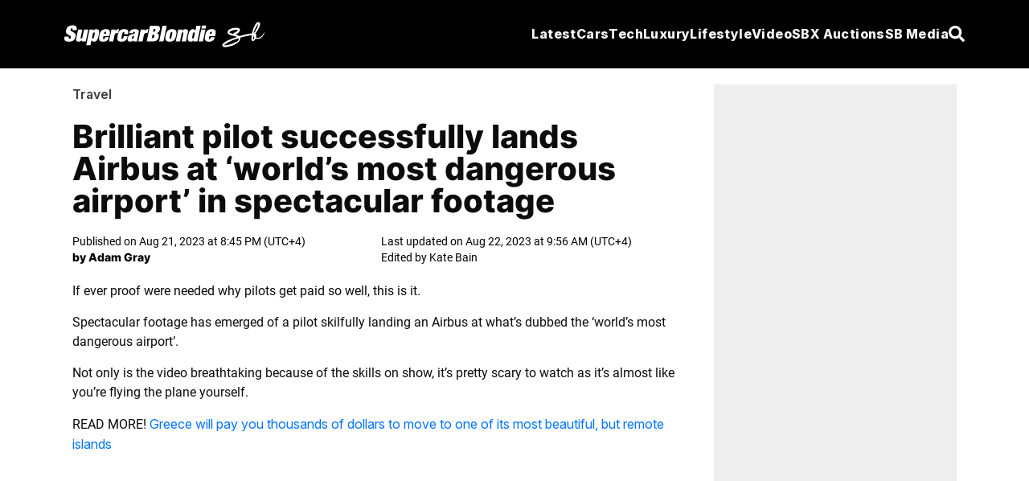

--- FILE ---
content_type: text/html; charset=utf-8
request_url: https://supercarblondie.com/brilliant-pilot-successfully-lands-at-worlds-most-dangerous-airport/
body_size: 19497
content:
<!DOCTYPE html>
<html lang="en"><head id="head-element"><meta charset="utf-8">
	<meta name="viewport" content="width=device-width, initial-scale=1.0"><base href="https://supercarblondie.com/" />

	<link rel="icon" href="/uploads/cropped-sb-logo-icon-32x32.jpg" sizes="32x32">
	<link rel="icon" href="/uploads/cropped-sb-logo-icon-192x192.jpg" sizes="192x192">
	<link rel="apple-touch-icon" href="/uploads/cropped-sb-logo-icon-180x180.jpg" sizes="192x192">

	<link href="/css/site.css?v=61354C9E9229414F6547AAA9C78E7842A13064BB9ECC07153F12CE72C3A58204" rel="stylesheet" />
	<link href="/css/aan.css?v=A8CA425E53011FC1247A3DEC93C8EAF36357130104B47E43F6B98C36EE0345FB" rel="stylesheet" />
	<link href="/css/experiment.css?v=49657972D43D00F14206C791BFFF2DDEA1BA473742A607BDBB03244229D824DE" rel="stylesheet" />
	<link href="/css/output.css?v=0437FAF73404F75D08069A7948D1E906BBE9D03BCDFB34D9647B451A5B02070C" rel="stylesheet" /><script type="f0f28b38eaa4c85e09b20bca-text/javascript">window.IsNewAdExperienceEnabled = true;</script><script type="f0f28b38eaa4c85e09b20bca-text/javascript">window.IsSSOEnabled = false;</script><script type="f0f28b38eaa4c85e09b20bca-text/javascript">
		window.dataLayer = window.dataLayer || [];

		function gtag() {
			console.log("gtag(", ...arguments, ")");
			dataLayer.push(arguments);
		}

		gtag('js', new Date());
	</script><script type="f0f28b38eaa4c85e09b20bca-text/javascript">
			gtag('config', 'G-Q42F5KZPLE');

			// is_ai_recommendation_enabled is above googles 24 symbol limit
			gtag("set", "user_properties", {
				is_ai_recommendation: "false"
			});
		</script><link rel="preload" href="https://supercarblondie.com/wp-content/uploads/brilliant-pilot-successfully-lands-at-worlds-most-dangerous-airport-feature.jpg" as="image" fetchPriority="high" />
    <link rel="canonical" href="https://supercarblondie.com/brilliant-pilot-successfully-lands-at-worlds-most-dangerous-airport/" />
    
		<!-- All in One SEO Pro 4.6.3 - aioseo.com -->
		<meta name="description" content="Apparently, only 24 qualified and specially certified pilots are allowed to land at the airport due to the very challenging nature of the approach.">
		<meta name="robots" content="max-image-preview:large">
		<link href="https://supercarblondie.com/brilliant-pilot-successfully-lands-at-worlds-most-dangerous-airport/">
		<meta name="generator" content="All in One SEO Pro (AIOSEO) 4.6.3">
		<meta property="og:locale" content="en_US">
		<meta property="og:site_name" content="Supercar Blondie">
		<meta property="og:type" content="article">
		<meta property="og:title" content="Pilot skillfully lands at 'world's most dangerous airport'">
		<meta property="og:description" content="Apparently, only 24 qualified and specially certified pilots are allowed to land at the airport due to the very challenging nature of the approach.">
		<meta property="og:url" content="https://supercarblondie.com/brilliant-pilot-successfully-lands-at-worlds-most-dangerous-airport/">
		<meta property="og:image" content="https://supercarblondie.com/wp-content/uploads/brilliant-pilot-successfully-lands-at-worlds-most-dangerous-airport-feature.jpg">
		<meta property="og:image:secure_url" content="https://supercarblondie.com/wp-content/uploads/brilliant-pilot-successfully-lands-at-worlds-most-dangerous-airport-feature.jpg">
		<meta property="og:image:width" content="1200">
		<meta property="og:image:height" content="750">
		<meta property="article:tag" content="travel">
		<meta property="article:published_time" content="2023-08-21T16:45:52+00:00">
		<meta property="article:modified_time" content="2023-08-22T05:56:05+00:00">
		<meta property="article:publisher" content="https://www.facebook.com/supercarblondie">
		<meta property="article:author" content="https://www.facebook.com/adamgraycars/">
		<meta name="twitter:card" content="summary_large_image">
		<meta name="twitter:site" content="@supercarblondie">
		<meta name="twitter:title" content="Pilot skillfully lands at 'world's most dangerous airport'">
		<meta name="twitter:description" content="Apparently, only 24 qualified and specially certified pilots are allowed to land at the airport due to the very challenging nature of the approach.">
		<meta name="twitter:creator" content="@adamgraycars">
		<meta name="twitter:image" content="https://supercarblondie.com/wp-content/uploads/brilliant-pilot-successfully-lands-at-worlds-most-dangerous-airport-feature.jpg">
		<meta name="twitter:label1" content="Written by">
		<meta name="twitter:data1" content="Adam Gray">
		<meta name="twitter:label2" content="Est. reading time">
		<meta name="twitter:data2" content="2 minutes">
		<script type="application/ld+json" class="aioseo-schema">
			{"@context":"https:\/\/schema.org","@graph":[{"@type":"BreadcrumbList","@id":"https:\/\/supercarblondie.com\/brilliant-pilot-successfully-lands-at-worlds-most-dangerous-airport\/#breadcrumblist","itemListElement":[{"@type":"ListItem","@id":"https:\/\/supercarblondie.com\/#listItem","position":1,"name":"Home","item":"https:\/\/supercarblondie.com\/","nextItem":"https:\/\/supercarblondie.com\/brilliant-pilot-successfully-lands-at-worlds-most-dangerous-airport\/#listItem"},{"@type":"ListItem","@id":"https:\/\/supercarblondie.com\/brilliant-pilot-successfully-lands-at-worlds-most-dangerous-airport\/#listItem","position":2,"name":"Brilliant pilot successfully lands Airbus at 'world's most dangerous airport' in spectacular footage","previousItem":"https:\/\/supercarblondie.com\/#listItem"}]},{"@type":"NewsArticle","@id":"https:\/\/supercarblondie.com\/brilliant-pilot-successfully-lands-at-worlds-most-dangerous-airport\/#newsarticle","name":"Pilot skillfully lands at 'world's most dangerous airport'","headline":"Brilliant pilot successfully lands Airbus at &#8216;world&#8217;s most dangerous airport&#8217; in spectacular footage","author":{"@id":"https:\/\/supercarblondie.com\/author\/adam-gray\/#author"},"publisher":{"@id":"https:\/\/supercarblondie.com\/#organization"},"image":{"@type":"ImageObject","url":"https:\/\/supercarblondie.com\/wp-content\/uploads\/brilliant-pilot-successfully-lands-at-worlds-most-dangerous-airport-feature.jpg","width":1200,"height":750,"caption":"Flying Dragon \/ YouTube"},"datePublished":"2023-08-21T20:45:52+04:00","dateModified":"2023-08-22T09:56:05+04:00","inLanguage":"en-US","mainEntityOfPage":{"@id":"https:\/\/supercarblondie.com\/brilliant-pilot-successfully-lands-at-worlds-most-dangerous-airport\/#webpage"},"isPartOf":{"@id":"https:\/\/supercarblondie.com\/brilliant-pilot-successfully-lands-at-worlds-most-dangerous-airport\/#webpage"},"articleSection":"Travel, Travel, Adam Gray","dateline":"Published on August 21, 2023."},{"@type":"Organization","@id":"https:\/\/supercarblondie.com\/#organization","name":"Supercar Blondie","url":"https:\/\/supercarblondie.com\/","logo":{"@type":"ImageObject","url":"https:\/\/supercarblondie.com\/wp-content\/uploads\/sb-logo-icon.jpg","@id":"https:\/\/supercarblondie.com\/brilliant-pilot-successfully-lands-at-worlds-most-dangerous-airport\/#organizationLogo"},"image":{"@id":"https:\/\/supercarblondie.com\/brilliant-pilot-successfully-lands-at-worlds-most-dangerous-airport\/#organizationLogo"},"sameAs":["https:\/\/www.facebook.com\/supercarblondie","https:\/\/twitter.com\/supercarblondie","https:\/\/www.instagram.com\/supercarblondie\/","https:\/\/www.tiktok.com\/@supercarblondie","https:\/\/www.pinterest.com\/supercarblondie\/","https:\/\/www.youtube.com\/supercarblondie","https:\/\/www.linkedin.com\/company\/sbmediagroup","https:\/\/en.wikipedia.org\/wiki\/Alexandra_Mary_Hirschi"]},{"@type":"Person","@id":"https:\/\/supercarblondie.com\/author\/adam-gray\/#author","url":"https:\/\/supercarblondie.com\/author\/adam-gray\/","name":"Adam Gray","image":{"@type":"ImageObject","@id":"https:\/\/supercarblondie.com\/brilliant-pilot-successfully-lands-at-worlds-most-dangerous-airport\/#authorImage","url":"https:\/\/supercarblondie.com\/wp-content\/uploads\/cropped-adam_gray.jpg","width":96,"height":96,"caption":"Adam Gray"},"sameAs":["https:\/\/www.facebook.com\/adamgraycars\/","https:\/\/twitter.com\/adamgraycars","https:\/\/www.instagram.com\/adamgraycars\/","https:\/\/www.linkedin.com\/in\/adamgraycars\/"]},{"@type":"WebPage","@id":"https:\/\/supercarblondie.com\/brilliant-pilot-successfully-lands-at-worlds-most-dangerous-airport\/#webpage","url":"https:\/\/supercarblondie.com\/brilliant-pilot-successfully-lands-at-worlds-most-dangerous-airport\/","name":"Pilot skillfully lands at 'world's most dangerous airport'","description":"Apparently, only 24 qualified and specially certified pilots are allowed to land at the airport due to the very challenging nature of the approach.","inLanguage":"en-US","isPartOf":{"@id":"https:\/\/supercarblondie.com\/#website"},"breadcrumb":{"@id":"https:\/\/supercarblondie.com\/brilliant-pilot-successfully-lands-at-worlds-most-dangerous-airport\/#breadcrumblist"},"author":{"@id":"https:\/\/supercarblondie.com\/author\/adam-gray\/#author"},"creator":{"@id":"https:\/\/supercarblondie.com\/author\/adam-gray\/#author"},"image":{"@type":"ImageObject","url":"https:\/\/supercarblondie.com\/wp-content\/uploads\/brilliant-pilot-successfully-lands-at-worlds-most-dangerous-airport-feature.jpg","@id":"https:\/\/supercarblondie.com\/brilliant-pilot-successfully-lands-at-worlds-most-dangerous-airport\/#mainImage","width":1200,"height":750,"caption":"Flying Dragon \/ YouTube"},"primaryImageOfPage":{"@id":"https:\/\/supercarblondie.com\/brilliant-pilot-successfully-lands-at-worlds-most-dangerous-airport\/#mainImage"},"datePublished":"2023-08-21T20:45:52+04:00","dateModified":"2023-08-22T09:56:05+04:00"},{"@type":"WebSite","@id":"https:\/\/supercarblondie.com\/#website","url":"https:\/\/supercarblondie.com\/","name":"Supercar Blondie","description":"Automotive, Tech, Luxury, Lifestyle","inLanguage":"en-US","publisher":{"@id":"https:\/\/supercarblondie.com\/#organization"}}]}
		</script>
		<!-- All in One SEO Pro -->
		<title>Pilot skillfully lands at 'world's most dangerous airport'</title>


    <script src="https://www.instagram.com/embed.js" type="f0f28b38eaa4c85e09b20bca-text/javascript"></script><link rel="stylesheet" href="css/ArticleDetailsView.css">
    <script async type="f0f28b38eaa4c85e09b20bca-text/javascript" src="https://cdn.alturaadvertising.com/supercarblondie.com/Ads.js"></script><script type="f0f28b38eaa4c85e09b20bca-text/javascript">
		(function () {
			/** CONFIGURATION START **/
			var _sf_async_config = window._sf_async_config = (window._sf_async_config || {});
			_sf_async_config.uid = 67098;
			_sf_async_config.domain = 'supercarblondie.com'; //CHANGE THIS TO THE ROOT DOMAIN
			_sf_async_config.flickerControl = false;
			_sf_async_config.useCanonical = true;
			_sf_async_config.useCanonicalDomain = true;
			_sf_async_config.playerdomain = 'cdn.jwplayer.com';

			/** CONFIGURATION END **/
			function loadChartbeat() {
				var e = document.createElement('script');
				var n = document.getElementsByTagName('script')[0];
				e.type = 'text/javascript';
				e.async = true;
				e.src = '//static.chartbeat.com/js/chartbeat.js';
				n.parentNode.insertBefore(e, n);
			}

			loadChartbeat();
		})();
	</script><script async src="//static.chartbeat.com/js/chartbeat_mab.js" type="f0f28b38eaa4c85e09b20bca-text/javascript"></script>


	<link rel="preload" href="/uploads/inter-v13-latin-800.woff2" as="font" type="font/woff2" crossorigin>
	<link rel="preload" href="/uploads/roboto-v30-latin-regular.woff2" as="font" type="font/woff2" crossorigin>
	<link rel="preload" href="/uploads/Inter-Bold.woff2" as="font" type="font/woff2" crossorigin>

	<style>@font-face {
			font-family: inter-title;
			font-style: normal;
			font-weight: 800;
			font-display: swap;
			src: url('/uploads/inter-v13-latin-800.woff2') format('truetype'),
			url('/uploads/Inter-Bold.woff2') format('truetype');
		}

		@font-face {
			font-family: Inter;
			font-style: normal;
			font-weight: 700;
			font-display: swap;
			src: url('/uploads/Inter-Bold.woff2') format('truetype')
		}

		@font-face {
			font-family: roboto-body;
			font-style: normal;
			font-weight: 400;
			font-display: swap;
			src: url('/uploads/roboto-v30-latin-regular.woff2') format('truetype')
		}
	</style><script type="f0f28b38eaa4c85e09b20bca-text/javascript">
			(function (w, d, s, l, i) {
				w[l] = w[l] || [];
				w[l].push({
					'gtm.start':
						new Date().getTime(), event: 'gtm.js'
				});
				var f = d.getElementsByTagName(s)[0],
					j = d.createElement(s), dl = l != 'dataLayer' ? '&l=' + l : '';
				j.async = true;
				j.src =
					'https://www.googletagmanager.com/gtm.js?id=' + i + dl;
				f.parentNode.insertBefore(j, f);
			})(window, document, 'script', 'dataLayer', 'GTM-W9JS2644');
		</script><noscript><iframe src="https://www.googletagmanager.com/ns.html?id=GTM-W9JS2644" height="0" width="0" style="display:none;visibility:hidden"></iframe></noscript><script src="https://cdn.jsdelivr.net/npm/swiper@11/swiper-bundle.min.js" type="f0f28b38eaa4c85e09b20bca-text/javascript"></script>

	<script type="f0f28b38eaa4c85e09b20bca-text/javascript">
		window.isLoggedIn = false;
		window.growthBookFeatures = {"video-position":{"DefaultValue":[],"Rules":null},"IsSEOJuiceEnabled":{"DefaultValue":[],"Rules":null},"IsSEOJuiceAllPages":{"DefaultValue":[],"Rules":null},"IsNewAdExperienceEnabled":{"DefaultValue":[],"Rules":[{"Id":"fr_19g61tmgrvby07","Condition":{"id":[]},"ParentConditions":null,"Coverage":null,"Force":[],"Variations":null,"Key":null,"Weights":null,"Namespace":null,"HashAttribute":"id","FallbackAttribute":null,"HashVersion":1,"Range":null,"DisableStickyBucketing":false,"BucketVersion":0,"MinBucketVersion":0,"Ranges":null,"Meta":null,"Filters":null,"Seed":null,"Name":null,"Phase":null,"Tracks":null},{"Id":"fr_19g61omg3vqzdb","Condition":{"ApplicationEnvironment":[]},"ParentConditions":null,"Coverage":null,"Force":[],"Variations":null,"Key":null,"Weights":null,"Namespace":null,"HashAttribute":"id","FallbackAttribute":null,"HashVersion":1,"Range":null,"DisableStickyBucketing":false,"BucketVersion":0,"MinBucketVersion":0,"Ranges":null,"Meta":null,"Filters":null,"Seed":null,"Name":null,"Phase":null,"Tracks":null},{"Id":"fr_19g61mmg50m3pi","Condition":{"ApplicationEnvironment":[]},"ParentConditions":null,"Coverage":null,"Force":[],"Variations":null,"Key":null,"Weights":null,"Namespace":null,"HashAttribute":"id","FallbackAttribute":null,"HashVersion":1,"Range":null,"DisableStickyBucketing":false,"BucketVersion":0,"MinBucketVersion":0,"Ranges":null,"Meta":null,"Filters":null,"Seed":null,"Name":null,"Phase":null,"Tracks":null},{"Id":"fr_19g61pmghyrob0","Condition":null,"ParentConditions":null,"Coverage":1,"Force":[],"Variations":null,"Key":null,"Weights":null,"Namespace":null,"HashAttribute":"id","FallbackAttribute":null,"HashVersion":1,"Range":null,"DisableStickyBucketing":false,"BucketVersion":0,"MinBucketVersion":0,"Ranges":null,"Meta":null,"Filters":null,"Seed":null,"Name":null,"Phase":null,"Tracks":null}]},"IsSSOEnabled":{"DefaultValue":[],"Rules":[{"Id":"fr_19g61mmhxd0o53","Condition":{"id":[]},"ParentConditions":null,"Coverage":null,"Force":[],"Variations":null,"Key":null,"Weights":null,"Namespace":null,"HashAttribute":"id","FallbackAttribute":null,"HashVersion":1,"Range":null,"DisableStickyBucketing":false,"BucketVersion":0,"MinBucketVersion":0,"Ranges":null,"Meta":null,"Filters":null,"Seed":null,"Name":null,"Phase":null,"Tracks":null},{"Id":"fr_19g61umhnkjr11","Condition":null,"ParentConditions":null,"Coverage":1,"Force":[],"Variations":null,"Key":null,"Weights":null,"Namespace":null,"HashAttribute":"id","FallbackAttribute":null,"HashVersion":2,"Range":null,"DisableStickyBucketing":false,"BucketVersion":0,"MinBucketVersion":0,"Ranges":null,"Meta":null,"Filters":null,"Seed":"cb019a8b-f451-4cc5-b4d4-5259a44d7519","Name":null,"Phase":null,"Tracks":null}]},"SSOTheme":{"DefaultValue":[],"Rules":null},"SSOPopupShowTimeInSeconds":{"DefaultValue":[],"Rules":null},"SSOPopupShowScrollDepth":{"DefaultValue":[],"Rules":null},"IsNewHomePage":{"DefaultValue":[],"Rules":null},"HasVideoOnHomePage":{"DefaultValue":[],"Rules":null},"IsBlueshiftEnabled":{"DefaultValue":[],"Rules":null},"IsSSOFacebookEnabled":{"DefaultValue":[],"Rules":null},"IsSSOGoogleEnabled":{"DefaultValue":[],"Rules":null},"MinimumRegistryPrice":{"DefaultValue":[],"Rules":null},"SSOPopupShowCooldownInHours":{"DefaultValue":[],"Rules":null},"ArticleHeaderImage.IsEnabled":{"DefaultValue":[],"Rules":[{"Id":"fr_19g61lmin89vby","Condition":null,"ParentConditions":null,"Coverage":1,"Force":[],"Variations":null,"Key":null,"Weights":null,"Namespace":null,"HashAttribute":"id","FallbackAttribute":null,"HashVersion":2,"Range":null,"DisableStickyBucketing":false,"BucketVersion":1,"MinBucketVersion":0,"Ranges":null,"Meta":null,"Filters":null,"Seed":"869d8d0d-1b10-4c3f-87d5-1a087e59cf15","Name":null,"Phase":null,"Tracks":null}]},"ArticleHeaderImage.IsOverlap":{"DefaultValue":[],"Rules":null},"RelatedArticleWidget.IsEnabled":{"DefaultValue":[],"Rules":null},"RelatedArticleWidget.Variant":{"DefaultValue":[],"Rules":null},"InANutshell.IsEnabled":{"DefaultValue":[],"Rules":null},"ArticleProgressIndicator.IsEnabled":{"DefaultValue":[],"Rules":null},"NewHomePage.IsEnabled":{"DefaultValue":[],"Rules":null},"NewHomePage.HasVideo":{"DefaultValue":[],"Rules":null},"Actirise.IsEnabled":{"DefaultValue":[],"Rules":null}};
		window.growthBookExperiments = [];
		window.growthBookId = "A1740DF975C8ADB0E6DFEBE19CB3F62F21542815FA42A5D6236008FFC47C0689";
		window.growthBookApplicationEnvironment = "Production";
	</script>

	
	<script type="f0f28b38eaa4c85e09b20bca-module" crossorigin src="/react/login-modal/login-modal.js?v=FEFF88E2F79911B4D25D3D3FD23AFCA668FD4183E4451F5BA5428D51627A1DE6"></script>
	<link rel="stylesheet" crossorigin href="/react/login-modal/login-modal.css?v=B17BFFF0D70F40D6E8095D8F38D87068E2B241821A02F18ECF51D1252520BEF0" /></head>
<body><div class="page"><div id="login-holder"></div><div style="display:none" id="social-ids"><span id="google-client-id">662557680315-npibdvg3dnkonb2em4b76iaamn58bp0e.apps.googleusercontent.com</span>
		<span id="facebook-app-id">1111792001003662</span>
		<span id="google-redirect-url">https://supercarblondie.com</span>
		<span id="facebook-redirect-url">https://supercarblondie.com</span></div>

	<div style="display:none" id="login-settings"><span id="milliseconds-to-request-login-after">120000</span>
		<span id="pixels-to-request-login-after">2000</span>
		<span id="hashed-ip">5f923f914047144128c4a7e3c7e235b6a7373237c39d0d960372e98aba7984c1</span>
		<span id="request-from-us">True</span></div>

	<style>
	.open1 a {
		color: #0074ff;
	}

	.open2 .Mycars {
		color: #0074ff;
	}

	.open3 .Tech {
		color: #0074ff;
	}

	.open4 .luxury {
		color: #0074ff;
	}

	.open5 .lifestyle {
		color: #0074ff;
	}

	.open6 .media {
		color: #0074ff;
	}

	.nav-menu {
		color: #F3F5F8;
		fill: #F3F5F8;
		font-family: "inter-title", sans-serif;
		font-size: 16px;
		font-weight: 800;
		font-style: italic;
		text-decoration: none;
		border-bottom: 1px solid transparent;
	}

	.nav-menu.profile {
		border-bottom: 1px solid #FFF;
		width: max-content;
	}

	.nav-menu.profile:hover .nav-arrow-blue {
		transform: rotate(-180deg);
	}

	.nav-menu-small {
		color: #F3F5F8;
		fill: #F3F5F8;
		font-family: Inter, sans-serif;
		font-size: 14px;
		font-weight: 700;
		font-style: italic;
		text-decoration: none;
	}

	.nav-menu-small .active {
		border: none !important;
	}

	.nav-menu:before, .nav-menu:after {
		background-color: var(--e-global-color-secondary);
	}

	.nav-menu:after, .nav-menu:before {
		display: block;
		position: absolute;
		transition: .3s;
		transition-timing-function: cubic-bezier(.58, .3, .005, 1);
	}

	.hover-effect {
		background-color: transparent;
		color: white;
		transition: background-color 0.25s ease, color 0.25s ease;
	}

	.hover-effect:hover {
		background-color: white;
		color: black;
	}
</style>

<div class="Search-container hidden fixed top-0 left-0 h-screen w-screen bg-black/75 backdrop-brightness-75 z-50 items-center justify-center gap-10 z-100" id="search-container"><div class="border-b w-full w-max-[1332px] flex items-center justify-center gap"><input id="search-input" type="search" placeholder="Search..." class="Search-bar w-full outline-none bg-transparent"></div>
	<div id="hide-search-bar"><button><svg class="w-4 h-4 text-white" aria-hidden="true" xmlns="http://www.w3.org/2000/svg" fill="none" viewBox="0 0 14 14"><path stroke="currentColor" stroke-linecap="round" stroke-linejoin="round" stroke-width="2" d="m1 1 6 6m0 0 6 6M7 7l6-6M7 7l-6 6"></path></svg></button></div></div>

<nav class="md:h-[85px] h-[70px] px-[20px] py-[20px]  flex justify-around items-center relative z-99 bg-black w-full"><div class="flex flex-row justify-between items-center max-w-[1120px] w-full md:h-[45px] gap-4"><div class="flex justify-center items-center cursor-pointer"><a href><img src="/images/sb.svg" alt="logo" class="md:w-[250px] md:h-[32px] w-56"></a></div>
		<ul class="lg:hidden gap-4 flex items-center justify-center"><li class="py-2.5 text-white cursor-pointer nav-icon" id="hamburger-btn1"><svg class="w-[20px] md:h-[15px] h-[12px]" aria-hidden="true" xmlns="http://www.w3.org/2000/svg" fill="none" viewBox="0 0 17 14"><path stroke="currentColor" stroke-linecap="round" stroke-linejoin="round" stroke-width="3" d="M1 1h15M1 7h15M1 13h15"></path></svg></li>
			<li class="py-2.5 hidden text-white cursor-pointer nav-icon" id="hamburger-cross-btn1"><svg class="w-4 h-4 text-white" aria-hidden="true" xmlns="http://www.w3.org/2000/svg" fill="none" viewBox="0 0 14 14"><path stroke="currentColor" stroke-linecap="round" stroke-linejoin="round" stroke-width="3" d="m1 1 6 6m0 0 6 6M7 7l6-6M7 7l-6 6"></path></svg></li><li class="py-2.5 hidden text-white cursor-pointer nav-icon" id="profile-cross-btn1"><svg class="w-4 h-4 text-white" aria-hidden="true" xmlns="http://www.w3.org/2000/svg" fill="none" viewBox="0 0 14 14"><path stroke="currentColor" stroke-linecap="round" stroke-linejoin="round" stroke-width="3" d="m1 1 6 6m0 0 6 6M7 7l6-6M7 7l-6 6"></path></svg></li>
			<li class="py-2.5 text-white cursor-pointer nav-icon" id="search-button"><svg aria-hidden="true" class="e-font-icon-svg e-fas-search" viewBox="0 0 512 512" xmlns="http://www.w3.org/2000/svg"><path d="M505 442.7L405.3 343c-4.5-4.5-10.6-7-17-7H372c27.6-35.3 44-79.7 44-128C416 93.1 322.9 0 208 0S0 93.1 0 208s93.1 208 208 208c48.3 0 92.7-16.4 128-44v16.3c0 6.4 2.5 12.5 7 17l99.7 99.7c9.4 9.4 24.6 9.4 33.9 0l28.3-28.3c9.4-9.4 9.4-24.6.1-34zM208 336c-70.7 0-128-57.2-128-128 0-70.7 57.2-128 128-128 70.7 0 128 57.2 128 128 0 70.7-57.2 128-128 128z"></path></svg></li></ul>
		

		<div class="hidden overflow-hidden h-auto mb-5 bg-black w-full absolute md:top-[75px] top-[70px] left-0" id="mobile-menu"><div class="flex"><ul class="lg:flex gap-4 px-4 w-full"><li class="py-3 w-full text-white hover:text-gray-300 cursor-pointer font-extrabold tracking-wide transition-all duration-400 italic nav-menu-small"><a href="latest/">
							Latest
						</a></li>
					<li class="py-3 w-full text-white hover:text-gray-300 cursor-pointer font-extrabold tracking-wide transition-all duration-400 italic nav-menu-small"><a href="cars/" class="flex mb-[10px]">
							Cars
						</a>
						<ul class="px-2 flex flex-col"><li class="py-[4px] w-full text-white hover:text-gray-300 cursor-pointer font-extrabold tracking-wide transition-all duration-400 italic nav-menu-small"><a href="cars/car-reviews/">
									Car Reviews
								</a></li>
							<li class="py-[4px] w-full text-white hover:text-gray-300 cursor-pointer font-extrabold tracking-wide transition-all duration-400 italic nav-menu-small"><a href="cars/ev/">
									EV
								</a></li>
							<li class="py-[4px] w-full text-white hover:text-gray-300 cursor-pointer font-extrabold tracking-wide transition-all duration-400 italic nav-menu-small"><a href="cars/supercars/">
									Supercar
								</a></li><li class="py-[4px] w-full text-white hover:text-gray-300 cursor-pointer font-extrabold tracking-wide transition-all duration-400 italic nav-menu-small"><a href="cars/manufacturers/">
										Manufacturers
									</a></li></ul></li>
					<li class="py-3 w-full text-white hover:text-gray-300 cursor-pointer font-extrabold tracking-wide transition-all duration-400 italic nav-menu-small"><a href="luxury/" class="flex mb-[10px]">
							Luxury
						</a>
						<ul class="px-2 flex flex-col"><li class="py-[4px] w-full text-white hover:text-gray-300 cursor-pointer font-extrabold tracking-wide transition-all duration-400 italic nav-menu-small"><a href="luxury/airplanes/">
									Airplanes
								</a></li>
							<li class="py-[4px] w-full text-white hover:text-gray-300 cursor-pointer font-extrabold tracking-wide transition-all duration-400 italic nav-menu-small"><a href="luxury/mansions/">
									Mansions
								</a></li>
							<li class="py-[4px] w-full text-white hover:text-gray-300 cursor-pointer font-extrabold tracking-wide transition-all duration-400 italic nav-menu-small"><a href="luxury/superyachts/">
									Superyachts
								</a></li>
							<li class="py-[4px] w-full text-white hover:text-gray-300 cursor-pointer font-extrabold tracking-wide transition-all duration-400 italic nav-menu-small"><a href="luxury/watches/">
									Watches
								</a></li></ul></li>
					<li class="py-3 w-full text-white hover:text-gray-300 cursor-pointer font-extrabold tracking-wide transition-all duration-400 italic nav-menu-small"><ul class="flex flex-col"><li class="py-[4px] w-full text-white hover:text-gray-300 cursor-pointer font-extrabold tracking-wide transition-all duration-400 italic nav-menu-small"><a href="about-us/">
									About Us
								</a></li>
							<li class="py-[4px] w-full text-white hover:text-gray-300 cursor-pointer font-extrabold tracking-wide transition-all duration-400 italic nav-menu-small"><a href="founder-and-owner/">
									Founder & owner
								</a></li>
							<li class="py-[4px] w-full text-white hover:text-gray-300 cursor-pointer font-extrabold tracking-wide transition-all duration-400 italic nav-menu-small"><a href="social-media/">
									Social media
								</a></li>
							<li class="py-[4px] w-full text-white hover:text-gray-300 cursor-pointer font-extrabold tracking-wide transition-all duration-400 italic nav-menu-small"><a href="https://sbmediagroup.com/pages/contact/" rel="nofollow" target="_blank">
									Advertise
								</a></li>
							<li class="py-[4px] w-full text-white hover:text-gray-300 cursor-pointer font-extrabold tracking-wide transition-all duration-400 italic nav-menu-small"><a href="https://sbmediagroup.com/pages/join-the-team/" rel="nofollow" target="_blank">
									Careers
								</a></li></ul></li></ul>
				<ul class="lg:flex gap-4 px-4 w-full"><li class="py-3 w-full text-white hover:text-gray-300 cursor-pointer font-extrabold tracking-wide transition-all duration-400 italic nav-menu-small"><a href="https://sbxcars.com/?utm_source=supercarblondie.com&amp;utm_medium=referral&amp;utm_campaign=nav-menu" rel="nofollow" target="_blank">
							SBX Auctions
						</a></li><li class="py-3 w-full text-white hover:text-gray-300 cursor-pointer font-extrabold tracking-wide transition-all duration-400 italic nav-menu-small"><a href="video/">
							Video
						</a></li>
					<li class="py-3 w-full text-white hover:text-gray-300 cursor-pointer font-extrabold tracking-wide transition-all duration-400 italic nav-menu-small"><a href="tech/" class="flex mb-[10px]">
							Tech
						</a>
						<ul class="px-2 flex flex-col"><li class="py-[4px] w-full text-white hover:text-gray-300 cursor-pointer font-extrabold tracking-wide transition-all duration-400 italic nav-menu-small"><a href="tech/future/">
									Future
								</a></li>
							<li class="py-[4px] w-full text-white hover:text-gray-300 cursor-pointer font-extrabold tracking-wide transition-all duration-400 italic nav-menu-small"><a href="tech/gadgets/">
									Gadgets
								</a></li>
							<li class="py-[4px] w-full text-white hover:text-gray-300 cursor-pointer font-extrabold tracking-wide transition-all duration-400 italic nav-menu-small"><a href="tech/gaming/">
									Gaming
								</a></li>
							<li class="py-[4px] w-full text-white hover:text-gray-300 cursor-pointer font-extrabold tracking-wide transition-all duration-400 italic nav-menu-small"><a href="tech/space/">
									Space
								</a></li></ul></li>
					<li class="py-3 w-full text-white hover:text-gray-300 cursor-pointer font-extrabold tracking-wide transition-all duration-400 italic nav-menu-small"><a href="lifestyle/" class="flex mb-[10px]">
							Lifestyle
						</a>
						<ul class=" px-2 flex flex-col"><li class="py-[4px] w-full text-white hover:text-gray-300 cursor-pointer font-extrabold tracking-wide transition-all duration-400 italic nav-menu-small"><a href="lifestyle/celebrities/">
									Celebrities
								</a></li>
							<li class="py-[4px] w-full text-white hover:text-gray-300 cursor-pointer font-extrabold tracking-wide transition-all duration-400 italic nav-menu-small"><a href="lifestyle/travel/">
									Travel
								</a></li>
							<li class="py-[4px] w-full text-white hover:text-gray-300 cursor-pointer font-extrabold tracking-wide transition-all duration-400 italic nav-menu-small"><a href="lifestyle/movies/">
									Movies
								</a></li>
							<li class="py-[4px] w-full text-white hover:text-gray-300 cursor-pointer font-extrabold tracking-wide transition-all duration-400 italic nav-menu-small"><a href="lifestyle/diy/">
									DIY
								</a></li></ul></li></ul></div></div>

		

		<div class="hidden overflow-hidden h-auto mb-5 bg-black w-full absolute md:top-[75px] top-[70px] left-0" id="mobile-profile-menu"><div class="flex"><ul class="lg:flex gap-4 px-4 w-full text-white font-bold italic py-[10px]"><li class="ml-[5px] mt-3 py-2 w-full text-white hover:text-gray-300 cursor-pointer font-semibold tracking-wide transition-all duration-400 italic nav-menu-small"><a href="/profile">
							My Profile
						</a></li>
					<li class="ml-[5px] py-2 w-full text-white hover:text-gray-300 cursor-pointer font-semibold tracking-wide transition-all duration-400 italic nav-menu-small"><a href="/settings">
							Settings
						</a></li>
					<li class="ml-[5px] py-3 w-full text-red hover:text-gray-300 cursor-pointer font-semibold tracking-wide transition-all duration-400 italic nav-menu-small"><button type="button" id="signOutButtonMobile"><div class="flex gap-2"><img class="nav-arrow-red" src="/icons/sign-out-left-bold.svg" alt="Sign out">
								Sign out
							</div></button></li></ul></div></div>

		

		<ul class="hidden lg:flex gap-4 justify-between items-center leading-5"><li class="nowrap group relative Nav-Menu-ListButton dropdown py-2.5 text-white cursor-pointer font-bold text-[17px]  tracking-wide transition-all duration-400 italic nav-menu"><a href="latest/" class="py-2.5 hover:border-b hover:border-white">
					Latest
				</a></li>
			<li class="nowrap group relative Nav-Menu-ListButton dropdown py-2.5 text-white cursor-pointer font-bold text-[17px]  tracking-wide transition-all duration-400 italic nav-menu"><a href="cars/" class="Menu-Button Mycars py-2.5 hover:border-b hover:border-white">
					Cars
				</a>
				<div class="Dropdown-Menu group-hover:block dropdown-menu absolute hidden h-auto top-[41px]"><ul class="top-0 bg-black shadow"><li><a href="cars/car-reviews/" class="block text-white font-bold text-[16px] hover-effect cursor-pointer border-none nowrap z-99 pl-[28px] pr-[20px] py-[13px]">
								Car Reviews
							</a></li>
						<li><a href="cars/ev/" class="block text-white font-bold text-[16px]  hover-effect  cursor-pointer border-none nowrap z-99 pl-[28px] pr-[20px] py-[13px]">
								EV
							</a></li>
						<li><a href="cars/supercars/" class="block text-white font-bold text-[16px]  hover-effect cursor-pointer border-none nowrap z-99 pl-[28px] pr-[20px] py-[13px]">
								Supercars
							</a></li>
						<li><a href="cars/manufacturers/" class="block text-white font-bold text-[16px]  hover-effect cursor-pointer border-none nowrap z-99 pl-[28px] pr-[20px] py-[13px]">
									Manufacturers
								</a></li></ul></div></li>
			<li class="group relative Nav-Menu-ListButton dropdown py-2.5 text-white cursor-pointer font-bold nowrap text-[17px]  tracking-wide transition-all duration-400 italic nav-menu"><a href="tech/" class="Menu-Button Tech py-2.5 hover:border-b hover:border-white">
					Tech
				</a>
				<div class="Dropdown-Menu group-hover:block dropdown-menu absolute hidden h-auto top-[41px]"><ul class="bg-black shadow"><li><a href="tech/future/" class="block text-white font-bold text-[16px]  hover-effect cursor-pointer border-none nowrap z-99 pl-[28px] pr-[20px] py-[13px]">
								Future
							</a></li>
						<li><a href="tech/gadgets/" class="block text-white font-bold text-[16px]  hover-effect cursor-pointer border-none nowrap z-99 pl-[28px] pr-[20px] py-[13px]">
								Gadgets
							</a></li>
						<li><a href="tech/gaming/" class="block text-white font-bold text-[16px]  hover-effect cursor-pointer border-none nowrap z-99 pl-[28px] pr-[20px] py-[13px]">
								Gaming
							</a></li>
						<li><a href="tech/space/" class="block text-white font-bold text-[16px]  hover-effect cursor-pointer border-none nowrap z-99 pl-[28px] pr-[20px] py-[13px]">
								Space
							</a></li></ul></div></li>
			<li class="group relative Nav-Menu-ListButton dropdown py-2.5 text-white cursor-pointer font-bold text-[17px]  tracking-wide transition-all duration-400 italic nav-menu"><a href="luxury/" class="Menu-Button luxury py-2.5 hover:border-b hover:border-white">
					Luxury
				</a>
				<div class="Dropdown-Menu group-hover:block dropdown-menu absolute hidden h-auto top-[41px]"><ul class="top-0 bg-black shadow"><li><a href="luxury/airplanes/" class="block text-white font-bold text-[16px] hover-effect cursor-pointer border-none nowrap z-99 pl-[28px] pr-[20px] py-[13px]">
								Airplanes
							</a></li>
						<li><a href="luxury/mansions/" class="block text-white font-bold text-[16px] hover-effect cursor-pointer border-none nowrap z-99 pl-[28px] pr-[20px] py-[13px]">
								Mansions
							</a></li>
						<li><a href="luxury/superyachts/" class="block text-white font-bold text-[16px] hover-effect cursor-pointer border-none nowrap z-99 pl-[28px] pr-[20px] py-[13px]">
								Superyachts
							</a></li>
						<li><a href="luxury/watches/" class="block text-white font-bold text-[16px] hover-effect cursor-pointer border-none nowrap z-99 pl-[28px] pr-[20px] py-[13px]">
								Watches
							</a></li></ul></div></li>
			<li class="group relative Nav-Menu-ListButton dropdown py-2.5 text-white cursor-pointer font-bold text-[17px]  tracking-wide transition-all duration-400 italic nav-menu"><a href="lifestyle/" class="Menu-Button lifestyle py-2.5 hover:border-b hover:border-white">
					Lifestyle
				</a>
				<div class="Dropdown-Menu group-hover:block dropdown-menu absolute hidden h-auto top-[41px]"><ul class="top-0 bg-black shadow"><li><a href="lifestyle/celebrities/" class="block text-white font-bold text-[16px] delay-150 hover:text-black cursor-pointer border-none nowrap z-99 hover:bg-white pl-[28px] pr-[20px] py-[13px]">
								Celebrities
							</a></li>
						<li><a href="lifestyle/diy/" class="block text-white font-bold text-[16px] hover-effect cursor-pointer border-none nowrap z-99 pl-[28px] pr-[20px] py-[13px]">
								DIY
							</a></li>
						<li><a href="lifestyle/movies/" class="block text-white font-bold text-[16px] hover-effect cursor-pointer border-none nowrap z-99 pl-[28px] pr-[20px] py-[13px]">
								Movies
							</a></li>
						<li><a href="lifestyle/travel/" class="block text-white font-bold text-[16px] hover-effect cursor-pointer border-none nowrap z-99 pl-[28px] pr-[20px] py-[13px]">
								Travel
							</a></li></ul></div></li>
			<li class="group relative Nav-Menu-ListButton dropdown py-2.5 text-white cursor-pointer nowrap font-bold text-[17px] tracking-wide transition-all duration-400 italic nav-menu"><a href="video/" class="lifestyle py-2.5 hover:border-b hover:border-white">
					Video
				</a></li>
			<li class="group relative Nav-Menu-ListButton dropdown py-2.5 text-white cursor-pointer nowrap font-bold text-[17px] tracking-wide transition-all duration-400 italic nav-menu"><a target="_blank" href="https://sbxcars.com/?utm_source=supercarblondie.com&amp;utm_medium=referral&amp;utm_campaign=nav-menu" class="lifestyle py-2.5 hover:border-b hover:border-white">
					SBX Auctions
				</a></li><li class="group relative Nav-Menu-ListButton dropdown py-2.5 text-white cursor-pointer nowrap font-bold text-[17px]  tracking-wide transition-all duration-400 italic nav-menu"><a href="https://supercarblondie.com/" class="Menu-Button media py-2.5 hover:border-b hover:border-white">
					SB Media
				</a>
				<div class="Dropdown-Menu group-hover:block dropdown-menu absolute hidden z-99 h-auto top-[41px]"><ul class="top-0 w-[220px] bg-black shadow"><li><a href="about-us/" class="block text-white font-bold text-[16px] hover-effect cursor-pointer border-none nowrap z-99 pl-[28px] pr-[20px] py-[13px]">
								About Us
							</a></li>
						<li><a href="founder-and-owner/" class="block text-white font-bold text-[16px] hover-effect cursor-pointer border-none nowrap z-99 pl-[28px] pr-[20px] py-[13px]">
								Founder & owner
							</a></li>
						<li><a href="social-media/" class="block text-white font-bold text-[16px] hover-effect cursor-pointer border-none nowrap z-99 pl-[28px] pr-[20px] py-[13px]">
								Social media
							</a></li>
						<li><a href="https://sbmediagroup.com/pages/contact/" target="_blank" class="block text-white font-bold text-[16px] hover-effect cursor-pointer border-none nowrap z-99 pl-[28px] pr-[20px] py-[13px]">
								Advertise
							</a></li>
						<li><a href="https://sbmediagroup.com/pages/join-the-team/" target="_blank" class="block text-white font-bold text-[16px] hover-effect cursor-pointer border-none nowrap z-99 pl-[28px] pr-[20px] py-[13px]">
								Career
							</a></li></ul></div></li>
			<li class="group relative Nav-Menu-ListButton dropdown py-2.5 text-white cursor-pointer nowrap font-bold text-[17px] tracking-wide transition-all duration-400 italic nav-menu nav-icon" id="search-button-2"><svg aria-hidden="true" class="e-font-icon-svg e-fas-search" viewBox="0 0 512 512" xmlns="http://www.w3.org/2000/svg"><path d="M505 442.7L405.3 343c-4.5-4.5-10.6-7-17-7H372c27.6-35.3 44-79.7 44-128C416 93.1 322.9 0 208 0S0 93.1 0 208s93.1 208 208 208c48.3 0 92.7-16.4 128-44v16.3c0 6.4 2.5 12.5 7 17l99.7 99.7c9.4 9.4 24.6 9.4 33.9 0l28.3-28.3c9.4-9.4 9.4-24.6.1-34zM208 336c-70.7 0-128-57.2-128-128 0-70.7 57.2-128 128-128 70.7 0 128 57.2 128 128 0 70.7-57.2 128-128 128z"></path></svg></li></ul></div>

	<script type="f0f28b38eaa4c85e09b20bca-text/javascript">
		document.getElementById('signOutButton')?.addEventListener('click', async function () {
			await fetch('/api/v1/Auth/Logout', {
				method: 'POST',
				credentials: 'include'
			});
			window.location.href = '/';
		});

		document.getElementById('signOutButtonMobile')?.addEventListener('click', async function () {
			await fetch('/api/v1/Auth/Logout', {
				method: 'POST',
				credentials: 'include'
			});
			window.location.href = '/';
		});
	</script></nav>

	<main><article class="content"><style>
    .e-font-icon-svg {
        fill: #ffffff;
        width: 100%;
        height: 100%;
    }

    .hover-filter:hover {
        transition: all 0.2s linear;
        filter: saturate(1.5) brightness(1.2);
    }
</style>



<div class="flex flex-col items-center"><div class="flex justify-start lg:px-[0px] px-[20px] lg:mx-[10px] my-[20px] max-w-[1140px] w-full"><div class="lg:w-[768px] lg:min-w-[768px] w-full" id="article-details-container"><section class="article-details-view md:w-[70%] lg:w-[100%] w-full flex items-start justify-start gap-[30px]" data-slug="brilliant-pilot-successfully-lands-at-worlds-most-dangerous-airport" data-title="Brilliant pilot successfully lands Airbus at &#x2018;world&#x2019;s most dangerous airport&#x2019; in spectacular footage" data-author="Adam Gray" data-articleId="3152"><div class="w-full"><div class="adf-text-wrapper"><div class="flex gap-[5px] items-center justify-start font-bold text-gray-700"><p class="Tag-Value"><a href="lifestyle/travel/">Travel</a></p></div>
				<h1 class="Title-Post my-[20px]">Brilliant pilot successfully lands Airbus at ‘world’s most dangerous airport’ in spectacular footage</h1>

				<div class="w-full"></div>

				<div class="lg:flex-row flex-col flex justify-between lg:items-center items-start w-full mb-[20px] gap-[20px]"><p class="Date-Post text-sm lg:w-1/2 w-full">Published on Aug 21, 2023 at 8:45 PM (UTC&#x2B;4)<br><a href="author/adam-gray/" class="Author-Post font-bold">
								by Adam Gray</a></p>
					<p class="Date-Post text-sm lg:w-1/2 w-full">Last updated on Aug 22, 2023 at 9:56 AM (UTC&#x2B;4)<br><span class="Editor-Post">
								Edited by
								<a href="author/kate/" class="Editor-Post">Kate Bain</a></span></p></div></div><div class="flex justify-start items-center flex-col articleContainer"><div class="Detail-Post flex flex-col w-full"><img src="https://supercarblondie.com/wp-content/uploads/brilliant-pilot-successfully-lands-at-worlds-most-dangerous-airport-feature.jpg" id="main-image" style="display: none" class="rounded-lg mb-[5px] lg:min-h-[480px] md:min-h-[600px] min-h-[244px] post-featured-image" alt="Brilliant pilot successfully lands Airbus at &#x2018;world&#x2019;s most dangerous airport&#x2019; in spectacular footage" loading="lazy" />
<p>If ever proof were needed why pilots get paid so well, this is it.</p>



<p>Spectacular footage has emerged of a pilot skilfully landing an Airbus at what’s dubbed the ‘world’s most dangerous airport’.</p>



<p>Not only is the video breathtaking because of the skills on show, it’s pretty scary to watch as it’s almost like you’re flying the plane yourself.</p>



<p>READ MORE! <a href="https://supercarblondie.com/get-paid-to-move-to-greek-island-antikythera/" target="_blank" rel="noopener" title="" style="color: #0074ff;">Greece will pay you thousands of dollars to move to one of its most beautiful, but remote islands</a></p><div id="altura_inarticle_1" class="inarticle-ad mobile-ad-only" style="min-height:400px; width:100%;"></div>



<p>The footage was captured as the aircraft made its descent into Paro International Airport.</p>



<p>Located in the South Asian Country Bhutan, it’s known globally for its extremely challenging approach.</p>



<p>Apparently, only 24 pilots are actually allowed to land there due to the unique mountainous surroundings.</p>



<figure class="wp-block-gallery has-nested-images columns-default is-cropped wp-block-gallery-10 is-layout-flex wp-block-gallery-is-layout-flex">
<figure class="wp-block-image size-large"><a href="https://supercarblondie.com/wp-content/uploads/brilliant-pilot-successfully-lands-at-worlds-most-dangerous-airport-1.png" style="color: #0074ff;" data-lightbox="58195" data-title="Flying Dragon / YouTube"><img loading="lazy" decoding="async" width="100%" height="200" data-id="58197" src="https://supercarblondie.com/wp-content/uploads/brilliant-pilot-successfully-lands-at-worlds-most-dangerous-airport-1-1024x570.png" alt="Brilliant pilot successfully lands Airbus at 'world's most dangerous airport' in spectacular footage" class="wp-image-58197" srcset="https://supercarblondie.com/wp-content/uploads/brilliant-pilot-successfully-lands-at-worlds-most-dangerous-airport-1-1024x570.png 1024w, https://supercarblondie.com/wp-content/uploads/brilliant-pilot-successfully-lands-at-worlds-most-dangerous-airport-1-500x278.png 500w, https://supercarblondie.com/wp-content/uploads/brilliant-pilot-successfully-lands-at-worlds-most-dangerous-airport-1-768x427.png 768w, https://supercarblondie.com/wp-content/uploads/brilliant-pilot-successfully-lands-at-worlds-most-dangerous-airport-1-1536x854.png 1536w, https://supercarblondie.com/wp-content/uploads/brilliant-pilot-successfully-lands-at-worlds-most-dangerous-airport-1-2048x1139.png 2048w, https://supercarblondie.com/wp-content/uploads/brilliant-pilot-successfully-lands-at-worlds-most-dangerous-airport-1-1080x601.png 1080w, https://supercarblondie.com/wp-content/uploads/brilliant-pilot-successfully-lands-at-worlds-most-dangerous-airport-1-1280x712.png 1280w, https://supercarblondie.com/wp-content/uploads/brilliant-pilot-successfully-lands-at-worlds-most-dangerous-airport-1-980x545.png 980w, https://supercarblondie.com/wp-content/uploads/brilliant-pilot-successfully-lands-at-worlds-most-dangerous-airport-1-480x267.png 480w" sizes="(max-width: 1024px) 100vw, 1024px" style="border-radius: 10px;"></a><figcaption class="wp-element-caption">Flying Dragon / YouTube</figcaption></figure>
</figure>



<p>Thankfully, one of those 24 talented pilots filmed the experience from the flightdeck and it’s been <a href="https://youtu.be/tU9MpkMJFOA" target="_blank" rel="nofollow" title="" style="color: #0074ff;">uploaded to YouTube</a>.</p>



<p>Before pilots can touch down on the tarmac, though, they must first navigate through the Himalayan valleys.</p>



<p>That’s easier said than done, as it requires 15 demanding maneuvers to be executed successfully in order to land safely.</p><div id="altura_inarticle_2" class="inarticle-ad mobile-ad-only" style="min-height:400px; width:100%;"></div>



<p>Firstly, the aircraft has to follow a series of turns to align with the valley that leads to the runway.</p>



<figure class="wp-block-gallery has-nested-images columns-default is-cropped wp-block-gallery-11 is-layout-flex wp-block-gallery-is-layout-flex">
<figure class="wp-block-image size-large"><a href="https://supercarblondie.com/wp-content/uploads/brilliant-pilot-successfully-lands-at-worlds-most-dangerous-airport-2.png" style="color: #0074ff;" data-lightbox="58195" data-title="Flying Dragon / YouTube"><img loading="lazy" decoding="async" width="100%" height="200" data-id="58198" src="https://supercarblondie.com/wp-content/uploads/brilliant-pilot-successfully-lands-at-worlds-most-dangerous-airport-2-1024x570.png" alt="Brilliant pilot successfully lands Airbus at 'world's most dangerous airport' in spectacular footage" class="wp-image-58198" srcset="https://supercarblondie.com/wp-content/uploads/brilliant-pilot-successfully-lands-at-worlds-most-dangerous-airport-2-1024x570.png 1024w, https://supercarblondie.com/wp-content/uploads/brilliant-pilot-successfully-lands-at-worlds-most-dangerous-airport-2-500x278.png 500w, https://supercarblondie.com/wp-content/uploads/brilliant-pilot-successfully-lands-at-worlds-most-dangerous-airport-2-768x427.png 768w, https://supercarblondie.com/wp-content/uploads/brilliant-pilot-successfully-lands-at-worlds-most-dangerous-airport-2-1536x854.png 1536w, https://supercarblondie.com/wp-content/uploads/brilliant-pilot-successfully-lands-at-worlds-most-dangerous-airport-2-2048x1139.png 2048w, https://supercarblondie.com/wp-content/uploads/brilliant-pilot-successfully-lands-at-worlds-most-dangerous-airport-2-1080x601.png 1080w, https://supercarblondie.com/wp-content/uploads/brilliant-pilot-successfully-lands-at-worlds-most-dangerous-airport-2-1280x712.png 1280w, https://supercarblondie.com/wp-content/uploads/brilliant-pilot-successfully-lands-at-worlds-most-dangerous-airport-2-980x545.png 980w, https://supercarblondie.com/wp-content/uploads/brilliant-pilot-successfully-lands-at-worlds-most-dangerous-airport-2-480x267.png 480w" sizes="(max-width: 1024px) 100vw, 1024px" style="border-radius: 10px;"></a><figcaption class="wp-element-caption">Flying Dragon / YouTube</figcaption></figure>
</figure>



<p>The picturesque landscapes and mountain peaks are to die for – quite literally.</p>



<p>But full attention must be paid at all times, as the airport doesn’t have an Instrument Landing System (ILS) due to the terrain.</p>



<p>Pilots must therefore rely on their training and experience to visually navigate the aircraft.</p>



<p>Not only that, but they must also maintain the correct flight path and altitude as they meander through the valley.</p>



<figure class="wp-block-gallery has-nested-images columns-default is-cropped wp-block-gallery-12 is-layout-flex wp-block-gallery-is-layout-flex">
<figure class="wp-block-image size-large"><a href="https://supercarblondie.com/wp-content/uploads/brilliant-pilot-successfully-lands-at-worlds-most-dangerous-airport-3.png" style="color: #0074ff;" data-lightbox="58195" data-title="Flying Dragon / YouTube"><img loading="lazy" decoding="async" width="100%" height="200" data-id="58199" src="https://supercarblondie.com/wp-content/uploads/brilliant-pilot-successfully-lands-at-worlds-most-dangerous-airport-3-1024x568.png" alt="Brilliant pilot successfully lands Airbus at 'world's most dangerous airport' in spectacular footage" class="wp-image-58199" srcset="https://supercarblondie.com/wp-content/uploads/brilliant-pilot-successfully-lands-at-worlds-most-dangerous-airport-3-1024x568.png 1024w, https://supercarblondie.com/wp-content/uploads/brilliant-pilot-successfully-lands-at-worlds-most-dangerous-airport-3-500x277.png 500w, https://supercarblondie.com/wp-content/uploads/brilliant-pilot-successfully-lands-at-worlds-most-dangerous-airport-3-768x426.png 768w, https://supercarblondie.com/wp-content/uploads/brilliant-pilot-successfully-lands-at-worlds-most-dangerous-airport-3-1536x852.png 1536w, https://supercarblondie.com/wp-content/uploads/brilliant-pilot-successfully-lands-at-worlds-most-dangerous-airport-3-2048x1137.png 2048w, https://supercarblondie.com/wp-content/uploads/brilliant-pilot-successfully-lands-at-worlds-most-dangerous-airport-3-1080x599.png 1080w, https://supercarblondie.com/wp-content/uploads/brilliant-pilot-successfully-lands-at-worlds-most-dangerous-airport-3-1280x710.png 1280w, https://supercarblondie.com/wp-content/uploads/brilliant-pilot-successfully-lands-at-worlds-most-dangerous-airport-3-980x544.png 980w, https://supercarblondie.com/wp-content/uploads/brilliant-pilot-successfully-lands-at-worlds-most-dangerous-airport-3-480x266.png 480w" sizes="(max-width: 1024px) 100vw, 1024px" style="border-radius: 10px;"></a><figcaption class="wp-element-caption">Flying Dragon / YouTube</figcaption></figure>
</figure><div id="altura_inarticle_3" class="inarticle-ad mobile-ad-only" style="min-height:400px; width:100%;"></div>



<p>If that wasn’t hard enough, there’s a constant descent with limited go-around options.</p>



<p>This means that pilots have to carefully manage the aircraft’s descent rate to remain on the desired glide path.</p>



<p>Then there’s a sharp left turn as the aircraft nears the runway threshold.</p>



<p>The runway might be in sight, but the hard work’s not over yet.</p>



<figure class="wp-block-gallery has-nested-images columns-default is-cropped wp-block-gallery-13 is-layout-flex wp-block-gallery-is-layout-flex">
<figure class="wp-block-image size-large"><a href="https://supercarblondie.com/wp-content/uploads/brilliant-pilot-successfully-lands-at-worlds-most-dangerous-airport-4.png" style="color: #0074ff;" data-lightbox="58195" data-title="Flying Dragon / YouTube"><img loading="lazy" decoding="async" width="100%" height="200" data-id="58200" src="https://supercarblondie.com/wp-content/uploads/brilliant-pilot-successfully-lands-at-worlds-most-dangerous-airport-4-1024x568.png" alt="Brilliant pilot successfully lands Airbus at 'world's most dangerous airport' in spectacular footage" class="wp-image-58200" srcset="https://supercarblondie.com/wp-content/uploads/brilliant-pilot-successfully-lands-at-worlds-most-dangerous-airport-4-1024x568.png 1024w, https://supercarblondie.com/wp-content/uploads/brilliant-pilot-successfully-lands-at-worlds-most-dangerous-airport-4-500x277.png 500w, https://supercarblondie.com/wp-content/uploads/brilliant-pilot-successfully-lands-at-worlds-most-dangerous-airport-4-768x426.png 768w, https://supercarblondie.com/wp-content/uploads/brilliant-pilot-successfully-lands-at-worlds-most-dangerous-airport-4-1536x852.png 1536w, https://supercarblondie.com/wp-content/uploads/brilliant-pilot-successfully-lands-at-worlds-most-dangerous-airport-4-2048x1137.png 2048w, https://supercarblondie.com/wp-content/uploads/brilliant-pilot-successfully-lands-at-worlds-most-dangerous-airport-4-1080x599.png 1080w, https://supercarblondie.com/wp-content/uploads/brilliant-pilot-successfully-lands-at-worlds-most-dangerous-airport-4-1280x710.png 1280w, https://supercarblondie.com/wp-content/uploads/brilliant-pilot-successfully-lands-at-worlds-most-dangerous-airport-4-980x544.png 980w, https://supercarblondie.com/wp-content/uploads/brilliant-pilot-successfully-lands-at-worlds-most-dangerous-airport-4-480x266.png 480w" sizes="(max-width: 1024px) 100vw, 1024px" style="border-radius: 10px;"></a><figcaption class="wp-element-caption">Flying Dragon / YouTube</figcaption></figure>
</figure>



<p>Pilots have to aim for precise touchdown points to ensure a safe landing.</p>



<p>To make matters worse, Paro Airport’s runway is only 7,421 feet (2,265 meters) in length, which is realtively short for commercial aircraft.</p>



<p>That’s why precise control of airspeed and touchdown point is crucial.</p><div id="altura_inarticle_4" class="inarticle-ad mobile-ad-only" style="min-height:400px; width:100%;"></div>



<p>Terrain awareness is crucial too, should the pilot need to quickly respond to any deviations to ensure safe clearance from obstacles.</p>


<figure class="wp-block-embed-youtube wp-block-embed is-type-video is-provider-youtube"><div class="lyte-wrapper" style="width:1280px;max-width:100%;margin:5px;"><div class="lyMe hidef" id="WYL_tU9MpkMJFOA"><div id="lyte_tU9MpkMJFOA" data-src="//i.ytimg.com/vi/tU9MpkMJFOA/maxresdefault.jpg" class="pL"><div class="tC"><div class="tT"></div></div><div class="play"></div><div class="ctrl"><div class="Lctrl"></div><div class="Rctrl"></div></div></div><noscript><a href="https://youtu.be/tU9MpkMJFOA" rel="nofollow" style="color: #0074ff;" data-lightbox="58195" data-title="title not present" target="_blank"><img loading="lazy" decoding="async" src="https://i.ytimg.com/vi/tU9MpkMJFOA/0.jpg" alt="" width="100%" height="200" style="border-radius: 10px;"><br>Watch this video on YouTube</a></noscript></div></div><div class="lL" style="max-width:100%;width:1280px;margin:5px;"></div><figcaption></figcaption></figure>


<p>After safely landing at Paro, there’s probably only one thing on the pilot’s mind – a stiff drink.</p>



<p>And we think it’s well deserved after that extremely challenging approach.</p>



<p>Top work, guys.</p>
<p><strong>
							DISCOVER SBX CARS:
							<a href="https://sbxcars.com/?utm_source=supercarblondie.com&utm_medium=referral&utm_campaign=article-link" target="_blank" rel="nofollow" style="color: #0074ff;">
								The global premium car auction platform powered by Supercar Blondie
							</a></strong></p><div class="flex gap-2 items-center justify-start text-base font-bold text-gray-300 mt-[30px] hidden"><p>
						# Tags -
<a class="capitalize" href="tag/travel/">Travel</a></p></div>
				<div class="flex gap-2 mb-[30px] hidden"><a href="https://www.facebook.com/sharer/sharer.php?u=https%3a%2f%2fsupercarblondie.com%2fbrilliant-pilot-successfully-lands-at-worlds-most-dangerous-airport%2f&amp;display=popup" target="_blank" rel="nofollow" class="w-[50px] h-[50px] p-2 hover-filter" style="background-color: #3b5998;" aria-label="Share to Facebook"><svg class="e-font-icon-svg e-fab-facebook" viewBox="0 0 512 512" xmlns="http://www.w3.org/2000/svg"><path d="M504 256C504 119 393 8 256 8S8 119 8 256c0 123.78 90.69 226.38 209.25 245V327.69h-63V256h63v-54.64c0-62.15 37-96.48 93.67-96.48 27.14 0 55.52 4.84 55.52 4.84v61h-31.28c-30.8 0-40.41 19.12-40.41 38.73V256h68.78l-11 71.69h-57.78V501C413.31 482.38 504 379.78 504 256z"></path></svg></a>
					<a href="https://twitter.com/intent/tweet?text=Check&#x2B;out&#x2B;this&#x2B;article&#x2B;on&#x2B;https%3a%2f%2fsupercarblondie.com%2fbrilliant-pilot-successfully-lands-at-worlds-most-dangerous-airport%2f" class="w-[50px] h-[50px] p-2 hover-filter" target="_blank" rel="nofollow" style="background-color: #1da1f2;" aria-label="Share to Twitter"><svg class="e-font-icon-svg e-fab-twitter" viewBox="0 0 512 512" xmlns="http://www.w3.org/2000/svg"><path d="M459.37 151.716c.325 4.548.325 9.097.325 13.645 0 138.72-105.583 298.558-298.558 298.558-59.452 0-114.68-17.219-161.137-47.106 8.447.974 16.568 1.299 25.34 1.299 49.055 0 94.213-16.568 130.274-44.832-46.132-.975-84.792-31.188-98.112-72.772 6.498.974 12.995 1.624 19.818 1.624 9.421 0 18.843-1.3 27.614-3.573-48.081-9.747-84.143-51.98-84.143-102.985v-1.299c13.969 7.797 30.214 12.67 47.431 13.319-28.264-18.843-46.781-51.005-46.781-87.391 0-19.492 5.197-37.36 14.294-52.954 51.655 63.675 129.3 105.258 216.365 109.807-1.624-7.797-2.599-15.918-2.599-24.04 0-57.828 46.782-104.934 104.934-104.934 30.213 0 57.502 12.67 76.67 33.137 23.715-4.548 46.456-13.32 66.599-25.34-7.798 24.366-24.366 44.833-46.132 57.827 21.117-2.273 41.584-8.122 60.426-16.243-14.292 20.791-32.161 39.308-52.628 54.253z"></path></svg></a>
					<a href="https://www.linkedin.com/sharing/share-offsite/?url=https%3a%2f%2fsupercarblondie.com%2fbrilliant-pilot-successfully-lands-at-worlds-most-dangerous-airport%2f&amp;title=Check&#x2B;out&#x2B;this&#x2B;article&#x2B;from&#x2B;Supercar&#x2B;Blondie&amp;summary=Brilliant&#x2B;pilot&#x2B;successfully&#x2B;lands&#x2B;Airbus&#x2B;at&#x2B;%e2%80%98world%e2%80%99s&#x2B;most&#x2B;dangerous&#x2B;airport%e2%80%99&#x2B;in&#x2B;spectacular&#x2B;footage&amp;source=Supercar&#x2B;Blondie" target="_blank" rel="nofollow" class="w-[50px] h-[50px] p-2 hover-filter" style="background-color: #0077b5;" aria-label="Share to Linkedin"><svg class="e-font-icon-svg e-fab-linkedin" viewBox="0 0 448 512" xmlns="http://www.w3.org/2000/svg"><path d="M416 32H31.9C14.3 32 0 46.5 0 64.3v383.4C0 465.5 14.3 480 31.9 480H416c17.6 0 32-14.5 32-32.3V64.3c0-17.8-14.4-32.3-32-32.3zM135.4 416H69V202.2h66.5V416zm-33.2-243c-21.3 0-38.5-17.3-38.5-38.5S80.9 96 102.2 96c21.2 0 38.5 17.3 38.5 38.5 0 21.3-17.2 38.5-38.5 38.5zm282.1 243h-66.4V312c0-24.8-.5-56.7-34.5-56.7-34.6 0-39.9 27-39.9 54.9V416h-66.4V202.2h63.7v29.2h.9c8.9-16.8 30.6-34.5 62.9-34.5 67.2 0 79.7 44.3 79.7 101.9V416z"></path></svg></a>
					<a href="https://api.whatsapp.com/send?text=Check&#x2B;out&#x2B;this&#x2B;article&#x2B;from&#x2B;Supercar&#x2B;Blondie&#x2B;%0ahttps%3a%2f%2fsupercarblondie.com%2fbrilliant-pilot-successfully-lands-at-worlds-most-dangerous-airport%2f" data-action="share/whatsapp/share" class="w-[50px] h-[50px] p-2 hover-filter" target="_blank" rel="nofollow" style="background-color: #25d366;" aria-label="Share to Whatsapp"><svg class="e-font-icon-svg e-fab-whatsapp" viewBox="0 0 448 512" xmlns="http://www.w3.org/2000/svg"><path d="M380.9 97.1C339 55.1 283.2 32 223.9 32c-122.4 0-222 99.6-222 222 0 39.1 10.2 77.3 29.6 111L0 480l117.7-30.9c32.4 17.7 68.9 27 106.1 27h.1c122.3 0 224.1-99.6 224.1-222 0-59.3-25.2-115-67.1-157zm-157 341.6c-33.2 0-65.7-8.9-94-25.7l-6.7-4-69.8 18.3L72 359.2l-4.4-7c-18.5-29.4-28.2-63.3-28.2-98.2 0-101.7 82.8-184.5 184.6-184.5 49.3 0 95.6 19.2 130.4 54.1 34.8 34.9 56.2 81.2 56.1 130.5 0 101.8-84.9 184.6-186.6 184.6zm101.2-138.2c-5.5-2.8-32.8-16.2-37.9-18-5.1-1.9-8.8-2.8-12.5 2.8-3.7 5.6-14.3 18-17.6 21.8-3.2 3.7-6.5 4.2-12 1.4-32.6-16.3-54-29.1-75.5-66-5.7-9.8 5.7-9.1 16.3-30.3 1.8-3.7.9-6.9-.5-9.7-1.4-2.8-12.5-30.1-17.1-41.2-4.5-10.8-9.1-9.3-12.5-9.5-3.2-.2-6.9-.2-10.6-.2-3.7 0-9.7 1.4-14.8 6.9-5.1 5.6-19.4 19-19.4 46.3 0 27.3 19.9 53.7 22.6 57.4 2.8 3.7 39.1 59.7 94.8 83.8 35.2 15.2 49 16.5 66.6 13.9 10.7-1.6 32.8-13.4 37.4-26.4 4.6-13 4.6-24.1 3.2-26.4-1.3-2.5-5-3.9-10.5-6.6z"></path></svg></a>
					<a href="https://share.flipboard.com/bookmarklet/popout?v=2&amp;title=Supercar&#x2B;Blondie&amp;url=https%3a%2f%2fsupercarblondie.com%2fbrilliant-pilot-successfully-lands-at-worlds-most-dangerous-airport%2f" class="w-[50px] h-[50px] hover-filter" target="_blank" rel="nofollow" style="background-color: #ef3229;" aria-label="Share to Flipboard"><svg class="e-font-icon-svg e-fab-flipboard" data-name="flipboard" xmlns="http://www.w3.org/2000/svg" version="1.1" viewBox="0 0 800 800"><defs><style>
									.cls-1 {
										fill: #fff;
										stroke-width: 0px;
									}
								</style></defs>
							<polygon class="cls-1" points="640 160 640 320 480 320 480 480 320 480 320 640 160 640 160 160 640 160"></polygon></svg></a></div></div>
			
			<div class="container mb-4"><div class="faq-drawer"><div class="flex justify-between items-end"><input class="faq-drawer__trigger" id="faq-drawer-aa889564-5e56-4787-b50e-161056800e82" type="checkbox" />
                <label class="tags"># Tags - <a href="/tag/travel/" onmouseover="if (!window.__cfRLUnblockHandlers) return false; this.style.opacity=&#x27;0.5&#x27;;" onmouseout="if (!window.__cfRLUnblockHandlers) return false; this.style.opacity=&#x27;1&#x27;; " data-cf-modified-f0f28b38eaa4c85e09b20bca-="">Travel</a></label>
                <label class="faq-drawer__title" for="faq-drawer-aa889564-5e56-4787-b50e-161056800e82">Adam Gray</label></div>
            <div class="faq-drawer__content-wrapper"><div class="faq-drawer__content"><div class="w-full flex flex-col md:gap-[20px] items-center flex-col"><div class="flex lg:gap-3"><div style=" align-self: flex-start; min-width: 100px; background-image: url(https://supercarblondie.com/wp-content/uploads/cropped-adam_gray.jpg);" class="h-[100px] w-[100px] rounded-lg object-cover bg-cover"></div>
                            <p class="Author-Bio-Post lg:text-[12px] text-[14px] lg:mb-0 mb-[10px]">Adam Gray is an experienced freelance motoring journalist and content creator based in the United Kingdom. Using his media accreditation with manufacturers&#x2019; press offices, Adam test drives the latest cars and attends new vehicle press launches, producing written reviews and news pieces for a variety of lifestyle and business publications. Here at Supercar Blondie, Adam applies his journalistic skills penning social-first content around current news and trends. When he&#x2019;s not behind the wheel of the latest car or writing up another viral story, Adam can be found at his local rink playing ice hockey or at the Riverside Stadium supporting his beloved Middlesbrough FC.</p></div>
                        <div class="md:ml-[120px] flex justify-start gap-4 md:mt-4 mt-[5px]"><a href="https://www.instagram.com/adamgraycars" target="_blank" rel="nofollow" aria-label="Share to Instagram"><div><svg class="w-[20px] h-[20px] text-black" aria-hidden="true" xmlns="http://www.w3.org/2000/svg" fill="currentColor" viewBox="0 0 448 512"><path fill-rule="evenodd" d="M224.1 141c-63.6 0-114.9 51.3-114.9 114.9s51.3 114.9 114.9 114.9S339 319.5 339 255.9 287.7 141 224.1 141zm0 189.6c-41.1 0-74.7-33.5-74.7-74.7s33.5-74.7 74.7-74.7 74.7 33.5 74.7 74.7-33.6 74.7-74.7 74.7zm146.4-194.3c0 14.9-12 26.8-26.8 26.8-14.9 0-26.8-12-26.8-26.8s12-26.8 26.8-26.8 26.8 12 26.8 26.8zm76.1 27.2c-1.7-35.9-9.9-67.7-36.2-93.9-26.2-26.2-58-34.4-93.9-36.2-37-2.1-147.9-2.1-184.9 0-35.8 1.7-67.6 9.9-93.9 36.1s-34.4 58-36.2 93.9c-2.1 37-2.1 147.9 0 184.9 1.7 35.9 9.9 67.7 36.2 93.9s58 34.4 93.9 36.2c37 2.1 147.9 2.1 184.9 0 35.9-1.7 67.7-9.9 93.9-36.2 26.2-26.2 34.4-58 36.2-93.9 2.1-37 2.1-147.8 0-184.8zM398.8 388c-7.8 19.6-22.9 34.7-42.6 42.6-29.5 11.7-99.5 9-132.1 9s-102.7 2.6-132.1-9c-19.6-7.8-34.7-22.9-42.6-42.6-11.7-29.5-9-99.5-9-132.1s-2.6-102.7 9-132.1c7.8-19.6 22.9-34.7 42.6-42.6 29.5-11.7 99.5-9 132.1-9s102.7-2.6 132.1 9c19.6 7.8 34.7 22.9 42.6 42.6 11.7 29.5 9 99.5 9 132.1s2.7 102.7-9 132.1z" clip-rule="evenodd"></path></svg></div></a><a href="https://www.facebook.com/adamgraycars" target="_blank" rel="nofollow" aria-label="Share to Facebook"><div><svg class="w-[20px] h-[20px] fill-black" viewBox="0 0 512 512" xmlns="http://www.w3.org/2000/svg"><path d="M504 256C504 119 393 8 256 8S8 119 8 256c0 123.78 90.69 226.38 209.25 245V327.69h-63V256h63v-54.64c0-62.15 37-96.48 93.67-96.48 27.14 0 55.52 4.84 55.52 4.84v61h-31.28c-30.8 0-40.41 19.12-40.41 38.73V256h68.78l-11 71.69h-57.78V501C413.31 482.38 504 379.78 504 256z"></path></svg></div></a><a href="https://twitter.com/adamgraycars" target="_blank" rel="nofollow" aria-label="Share to Twitter"><div><svg class="w-[20px] h-[20px] fill-black" xmlns="http://www.w3.org/2000/svg" viewBox="0 0 50 50" width="100px" height="100px"><path d="M 6.9199219 6 L 21.136719 26.726562 L 6.2285156 44 L 9.40625 44 L 22.544922 28.777344 L 32.986328 44 L 43 44 L 28.123047 22.3125 L 42.203125 6 L 39.027344 6 L 26.716797 20.261719 L 16.933594 6 L 6.9199219 6 z"></path></svg></div></a><a href="https://www.linkedin.com/in/adamgraycars" target="_blank" rel="nofollow" aria-label="Share to LinkedIn"><div><svg class="w-[20px] h-[20px] fill-black" viewBox="0 0 448 512" xmlns="http://www.w3.org/2000/svg"><path d="M416 32H31.9C14.3 32 0 46.5 0 64.3v383.4C0 465.5 14.3 480 31.9 480H416c17.6 0 32-14.5 32-32.3V64.3c0-17.8-14.4-32.3-32-32.3zM135.4 416H69V202.2h66.5V416zm-33.2-243c-21.3 0-38.5-17.3-38.5-38.5S80.9 96 102.2 96c21.2 0 38.5 17.3 38.5 38.5 0 21.3-17.2 38.5-38.5 38.5zm282.1 243h-66.4V312c0-24.8-.5-56.7-34.5-56.7-34.6 0-39.9 27-39.9 54.9V416h-66.4V202.2h63.7v29.2h.9c8.9-16.8 30.6-34.5 62.9-34.5 67.2 0 79.7 44.3 79.7 101.9V416z"></path></svg></div></a></div></div></div></div></div></div><style>
        .faq-drawer {
          user-select: none;

          .items-end {
            align-items: end;
          }
        }

        .faq-drawer__content-wrapper {
          font-size: 1.25em;
          line-height: 1.4em;
          max-height: 0;
          overflow: hidden;
          transition: 0.25s ease-in-out;
        }

        .faq-drawer__title {
            cursor: pointer;
            display: block;
            font-weight: 700;
            padding: 30px 0 0 0;
            position: relative;
            margin-bottom: 10px;
            transition: all 0.25s ease-out;
            font-size: 1.25em;
        }

        .tags {
            cursor: pointer;
            display: block;
            font-weight: 700;
            padding: 30px 0 0 0;
            position: relative;
            margin-bottom: 10px;
            transition: all 0.25s ease-out;
            font-size: 16px;
        }

        .faq-drawer__title::after {
          border: solid black;
          border-width: 1px 1px 0 0;
          content: " ";
          display: inline-block;
          float: right;
          height: 10px;
          left: 10px;
          position: relative;
          right: 20px;
          top: 7px;
          transform: rotate(135deg);
          transition: 0.35s ease-in-out;
          vertical-align: top;
          width: 10px;
        }

        .faq-drawer__title:hover {
          color: #4E4B52;
        }

        div:has(:checked) + .faq-drawer__content-wrapper {
          max-height: 350px;
        }

        .faq-drawer__trigger:checked ~ .faq-drawer__title::after {
          transform: rotate(-45deg);
          top: 15px;
          transition: 0.25s ease-in-out;
        }

        input[type="checkbox"] {
          display: none;
        }
    </style></div><hr style="border: 1px solid;" class="my-8 mt-0"></div>

	<script type="text/json" class="article-data">{"article_id":"58195","article_title":"Brilliant pilot successfully lands Airbus at \u2018world\u2019s most dangerous airport\u2019 in spectacular footage","article_path":"/brilliant-pilot-successfully-lands-at-worlds-most-dangerous-airport","categories":"/lifestyle/travel","tags":"Travel"}</script></section></div><div class="lg:w-[30%] ml-[30px] hidden lg:flex flex-col  items-start justify-start gap-4"><div class="bg-[#eee] w-full h-[660px] mb-[20px] flex justify-center"><div id="altura_sidebar_1" class="Ad-sidebar"></div></div>
                <div class="lg:flex flex-col  items-start justify-start gap-4"><h4 class="Trending-page-Post text-[20px] font-extrabold tracking-wider text-black"> TRENDING </h4><a href="mapbox-is-an-alternative-to-google-maps-and-waze-with-one-game-changing-feature/"><div class=" h-auto flex gap-[15px] flex-col text-left"><div class="flex gap-[10px]"><img src="https://supercarblondie.com/cdn-cgi/image/width=400,quality=80/wp-content/uploads/Mapbox-3D-Lanes.webp" alt="Trending article image" loading="lazy" class="h-[85px] w-[136px] rounded-lg" />
                                    <h5 class="Trending-page-Title-Post text-[15px] font-bold max-w-48">Everyone's debating Waze vs Google Maps but there's an alternative on the market with a game-changing feature</h5></div></div></a><a href="tesla-model-3-toyota-corolla-10-year-comparison/"><div class=" h-auto flex gap-[15px] flex-col text-left"><div class="flex gap-[10px]"><img src="https://supercarblondie.com/cdn-cgi/image/width=400,quality=80/wp-content/uploads/Tesla-Model-3-featured-7.webp" alt="Trending article image" loading="lazy" class="h-[85px] w-[136px] rounded-lg" />
                                    <h5 class="Trending-page-Title-Post text-[15px] font-bold max-w-48">Man compares how much it costs to own a Tesla vs Toyota gas car over 10 years and there's a clear difference</h5></div></div></a><a href="cheap-chinese-wheels-bugatti-veyron-grand-sport/"><div class=" h-auto flex gap-[15px] flex-col text-left"><div class="flex gap-[10px]"><img src="https://supercarblondie.com/cdn-cgi/image/width=400,quality=80/wp-content/uploads/Bugatti-Veyron-fake-wheels-featured.webp" alt="Trending article image" loading="lazy" class="h-[85px] w-[136px] rounded-lg" />
                                    <h5 class="Trending-page-Title-Post text-[15px] font-bold max-w-48">Man who put extremely cheap Chinese wheels on his Bugatti Veyron Grand Sport tests to see if they can survive a top speed run</h5></div></div></a><a href="man-bought-jeremy-clarksons-top-gear-alfa-romeo/"><div class=" h-auto flex gap-[15px] flex-col text-left"><div class="flex gap-[10px]"><img src="https://supercarblondie.com/cdn-cgi/image/width=400,quality=80/wp-content/uploads/Jeremy-Clarkson-car-featured.webp" alt="Trending article image" loading="lazy" class="h-[85px] w-[136px] rounded-lg" />
                                    <h5 class="Trending-page-Title-Post text-[15px] font-bold max-w-48">Man bought Jeremy Clarkson's Top Gear Alfa Romeo 75 3.0 V6 Veloce and documented the rough first 100 miles it travelled</h5></div></div></a><a href="us-woman-tesla-cybertruck-appraisal-carmax-shocked-at-price/"><div class=" h-auto flex gap-[15px] flex-col text-left"><div class="flex gap-[10px]"><img src="https://supercarblondie.com/cdn-cgi/image/width=400,quality=80/wp-content/uploads/EV-AND-CHILL-FEATURE.webp" alt="Trending article image" loading="lazy" class="h-[85px] w-[136px] rounded-lg" />
                                    <h5 class="Trending-page-Title-Post text-[15px] font-bold max-w-48">US woman takes Tesla Cybertruck for appraisal at CarMax and receives an offer she never expected</h5></div></div></a></div>
                <div class="sticky top-5 bg-[#eee] w-full h-[660px] flex justify-center"><div id="altura_sidebar_2" class="Ad-sidebar"></div></div></div></div></div>


<script defer src="/js/ArticlePage.js?r=2025-12-22-15-03-00" type="f0f28b38eaa4c85e09b20bca-text/javascript"></script><script type="f0f28b38eaa4c85e09b20bca-text/javascript">
    const articleCategories = 'Travel';
</script></article></main>

	<style>
	.Footer-Hover:hover {
		color: #0074ff;
	}

	.Footer-Hover {
		font-family: inter-regular, sans-serif;
		font-size: 14px;
		font-weight: 300;
		text-transform: uppercase;
		line-height: 25px;
	}

	.All-Font {
		font-family: Inter, sans-serif;
	}

	.form-font {
		font-family: roboto-body, sans-serif;
		font-weight: 400;
		line-height: 1.4;
		font-size: 15px;
		min-height: 40px;
		border-radius: 3px;
		border-width: 0 0 1px;
	}

	.Subscribe-button {
		font-family: roboto-body, sans-serif;
		font-size: 15px;
		font-weight: 500;
		text-transform: none;
		font-style: normal;
		text-decoration: none;
		letter-spacing: 0px;
		word-spacing: 0em;
	}

	.About-detail {
		text-align: left;
		color: #ffffff;
		font-family: roboto-body, sans-serif;
		font-size: 14px;
		font-weight: 400;
	}
</style>

<footer class="bg-black w-full items-center flex flex-col"><div class="flex items-center justify-center h-[99px] border-b border-white w-full"><img src="/images/sb.svg" alt="logo" class="md:h-[38px] h-[32px] max-w-[100%]"></div>
	<div class="flex justify-center w-full max-w-[1140px] md:px-0 px-[20px] pt-[40px] lg:pb-[70px] pb-[90px] gap-[20px] flex-col md:flex-row"><div class="flex flex-col w-auto md:w-[25%] flex-wrap gap-5"><span class="All-Font text-white text-[18px] font-bold">
		        Follow Us
		    </span>
			<div class="flex flex-wrap gap-1 w-max-[290px]"><span class="w-[40px] h-[40px] flex items-center justify-center"><a aria-label="facebook" href="https://www.facebook.com/supercarblondie" target="_blank"><svg class="w-[20px] h-[20px] fill-white" viewBox="0 0 512 512" xmlns="http://www.w3.org/2000/svg"><path d="M504 256C504 119 393 8 256 8S8 119 8 256c0 123.78 90.69 226.38 209.25 245V327.69h-63V256h63v-54.64c0-62.15 37-96.48 93.67-96.48 27.14 0 55.52 4.84 55.52 4.84v61h-31.28c-30.8 0-40.41 19.12-40.41 38.73V256h68.78l-11 71.69h-57.78V501C413.31 482.38 504 379.78 504 256z"></path></svg></a></span>

				<span class="w-[40px] h-[40px] flex items-center justify-center"><a aria-label="Twitter" href="https://twitter.com/supercarblondie" target="_blank"><svg class="w-[20px] h-[20px] fill-white" xmlns="http://www.w3.org/2000/svg" viewBox="0 0 50 50" width="100px" height="100px"><path d="M 6.9199219 6 L 21.136719 26.726562 L 6.2285156 44 L 9.40625 44 L 22.544922 28.777344 L 32.986328 44 L 43 44 L 28.123047 22.3125 L 42.203125 6 L 39.027344 6 L 26.716797 20.261719 L 16.933594 6 L 6.9199219 6 z"></path></svg></a></span>


				<span class="w-[40px] h-[40px] flex items-center justify-center"><a aria-label="instagram" href="https://www.instagram.com/supercarblondie/" target="_blank"><svg class="w-[20px] h-[20px] text-white" aria-hidden="true" xmlns="http://www.w3.org/2000/svg" fill="currentColor" viewBox="0 0 448 512"><path fill-rule="evenodd" d="M224.1 141c-63.6 0-114.9 51.3-114.9 114.9s51.3 114.9 114.9 114.9S339 319.5 339 255.9 287.7 141 224.1 141zm0 189.6c-41.1 0-74.7-33.5-74.7-74.7s33.5-74.7 74.7-74.7 74.7 33.5 74.7 74.7-33.6 74.7-74.7 74.7zm146.4-194.3c0 14.9-12 26.8-26.8 26.8-14.9 0-26.8-12-26.8-26.8s12-26.8 26.8-26.8 26.8 12 26.8 26.8zm76.1 27.2c-1.7-35.9-9.9-67.7-36.2-93.9-26.2-26.2-58-34.4-93.9-36.2-37-2.1-147.9-2.1-184.9 0-35.8 1.7-67.6 9.9-93.9 36.1s-34.4 58-36.2 93.9c-2.1 37-2.1 147.9 0 184.9 1.7 35.9 9.9 67.7 36.2 93.9s58 34.4 93.9 36.2c37 2.1 147.9 2.1 184.9 0 35.9-1.7 67.7-9.9 93.9-36.2 26.2-26.2 34.4-58 36.2-93.9 2.1-37 2.1-147.8 0-184.8zM398.8 388c-7.8 19.6-22.9 34.7-42.6 42.6-29.5 11.7-99.5 9-132.1 9s-102.7 2.6-132.1-9c-19.6-7.8-34.7-22.9-42.6-42.6-11.7-29.5-9-99.5-9-132.1s-2.6-102.7 9-132.1c7.8-19.6 22.9-34.7 42.6-42.6 29.5-11.7 99.5-9 132.1-9s102.7-2.6 132.1 9c19.6 7.8 34.7 22.9 42.6 42.6 11.7 29.5 9 99.5 9 132.1s2.7 102.7-9 132.1z" clip-rule="evenodd"></path></svg></a></span>

				<span class="w-[40px] h-[40px] flex items-center justify-center"><a aria-label="tiktok" href="https://www.tiktok.com/@supercarblondie" target="_blank"><svg class="w-[20px] h-[20px] text-white" aria-hidden="true" xmlns="http://www.w3.org/2000/svg" fill="currentColor" viewBox="0 0 448 512"><path fill-rule="evenodd" d="M448,209.91a210.06,210.06,0,0,1-122.77-39.25V349.38A162.55,162.55,0,1,1,185,188.31V278.2a74.62,74.62,0,1,0,52.23,71.18V0l88,0a121.18,121.18,0,0,0,1.86,22.17h0A122.18,122.18,0,0,0,381,102.39a121.43,121.43,0,0,0,67,20.14Z" clip-rule="evenodd"></path></svg></a></span>


				<span class="w-[40px] h-[40px] flex items-center justify-center"><a aria-label="youtube" href="https://www.youtube.com/supercarblondie" target="_blank"><svg class="w-[20px] h-[20px] text-white" aria-hidden="true" xmlns="http://www.w3.org/2000/svg" fill="currentColor" viewBox="0 0 20 14"><path fill-rule="evenodd" d="M19.7 3.037a4.26 4.26 0 0 0-.789-1.964 2.84 2.84 0 0 0-1.984-.84c-2.767-.2-6.926-.2-6.926-.2s-4.157 0-6.928.2a2.836 2.836 0 0 0-1.983.84A4.225 4.225 0 0 0 .3 3.038a30.148 30.148 0 0 0-.2 3.206v1.5c.01 1.071.076 2.142.2 3.206.094.712.363 1.39.784 1.972.604.536 1.38.837 2.187.848 1.583.15 6.731.2 6.731.2s4.161 0 6.928-.2a2.844 2.844 0 0 0 1.985-.84 4.27 4.27 0 0 0 .787-1.965c.124-1.064.19-2.135.2-3.206V6.243a30.672 30.672 0 0 0-.202-3.206ZM8.008 9.59V3.97l5.4 2.819-5.4 2.8Z" clip-rule="evenodd"></path></svg></a></span>


				<span class="w-[40px] h-[40px] flex items-center justify-center"><a aria-label="snapchat" href="https://story.snapchat.com/p/a98a7ed5-d791-4ddb-a2b1-1de93ad7f20c/2366332622120960" target="_blank"><svg class="w-[20px] h-[20px] text-white" aria-hidden="true" xmlns="http://www.w3.org/2000/svg" fill="currentColor" viewBox="0 0 512 512"><path fill-rule="evenodd" d="M510.846 392.673c-5.211 12.157-27.239 21.089-67.36 27.318-2.064 2.786-3.775 14.686-6.507 23.956-1.625 5.566-5.623 8.869-12.128 8.869l-.297-.005c-9.395 0-19.203-4.323-38.852-4.323-26.521 0-35.662 6.043-56.254 20.588-21.832 15.438-42.771 28.764-74.027 27.399-31.646 2.334-58.025-16.908-72.871-27.404-20.714-14.643-29.828-20.582-56.241-20.582-18.864 0-30.736 4.72-38.852 4.72-8.073 0-11.213-4.922-12.422-9.04-2.703-9.189-4.404-21.263-6.523-24.13-20.679-3.209-67.31-11.344-68.498-32.15a10.627 10.627 0 0 1 8.877-11.069c69.583-11.455 100.924-82.901 102.227-85.934.074-.176.155-.344.237-.515 3.713-7.537 4.544-13.849 2.463-18.753-5.05-11.896-26.872-16.164-36.053-19.796-23.715-9.366-27.015-20.128-25.612-27.504 2.437-12.836 21.725-20.735 33.002-15.453 8.919 4.181 16.843 6.297 23.547 6.297 5.022 0 8.212-1.204 9.96-2.171-2.043-35.936-7.101-87.29 5.687-115.969C158.122 21.304 229.705 15.42 250.826 15.42c.944 0 9.141-.089 10.11-.089 52.148 0 102.254 26.78 126.723 81.643 12.777 28.65 7.749 79.792 5.695 116.009 1.582.872 4.357 1.942 8.599 2.139 6.397-.286 13.815-2.389 22.069-6.257 6.085-2.846 14.406-2.461 20.48.058l.029.01c9.476 3.385 15.439 10.215 15.589 17.87.184 9.747-8.522 18.165-25.878 25.018-2.118.835-4.694 1.655-7.434 2.525-9.797 3.106-24.6 7.805-28.616 17.271-2.079 4.904-1.256 11.211 2.46 18.748.087.168.166.342.239.515 1.301 3.03 32.615 74.46 102.23 85.934 6.427 1.058 11.163 7.877 7.725 15.859z" clip-rule="evenodd"></path></svg></a></span>

				<span class="w-[40px] h-[40px] flex items-center justify-center"><a aria-label="twitch" href="https://www.twitch.tv/supercarblondie" target="_blank"><svg class="w-[20px] h-[20px] text-white" aria-hidden="true" xmlns="http://www.w3.org/2000/svg" fill="currentColor" viewBox="0 0 512 512"><path fill-rule="evenodd" d="M391.17,103.47H352.54v109.7h38.63ZM285,103H246.37V212.75H285ZM120.83,0,24.31,91.42V420.58H140.14V512l96.53-91.42h77.25L487.69,256V0ZM449.07,237.75l-77.22,73.12H294.61l-67.6,64v-64H140.14V36.58H449.07Z" clip-rule="evenodd"></path></svg></a></span>

				<span class="w-[40px] h-[40px] flex items-center justify-center"><a aria-label="pinterest" href="https://www.pinterest.com/supercarblondie/" target="_blank"><svg class="w-[20px] h-[20px] text-white" aria-hidden="true" xmlns="http://www.w3.org/2000/svg" fill="currentColor" viewBox="0 0 496 512"><path fill-rule="evenodd" d="M496 256c0 137-111 248-248 248-25.6 0-50.2-3.9-73.4-11.1 10.1-16.5 25.2-43.5 30.8-65 3-11.6 15.4-59 15.4-59 8.1 15.4 31.7 28.5 56.8 28.5 74.8 0 128.7-68.8 128.7-154.3 0-81.9-66.9-143.2-152.9-143.2-107 0-163.9 71.8-163.9 150.1 0 36.4 19.4 81.7 50.3 96.1 4.7 2.2 7.2 1.2 8.3-3.3.8-3.4 5-20.3 6.9-28.1.6-2.5.3-4.7-1.7-7.1-10.1-12.5-18.3-35.3-18.3-56.6 0-54.7 41.4-107.6 112-107.6 60.9 0 103.6 41.5 103.6 100.9 0 67.1-33.9 113.6-78 113.6-24.3 0-42.6-20.1-36.7-44.8 7-29.5 20.5-61.3 20.5-82.6 0-19-10.2-34.9-31.4-34.9-24.9 0-44.9 25.7-44.9 60.2 0 22 7.4 36.8 7.4 36.8s-24.5 103.8-29 123.2c-5 21.4-3 51.6-.9 71.2C65.4 450.9 0 361.1 0 256 0 119 111 8 248 8s248 111 248 248z" clip-rule="evenodd"></path></svg></a></span>

				<span class="w-[40px] h-[40px] flex items-center justify-center"><a aria-label="linkedin" href="https://www.linkedin.com/company/sbmediagroup" target="_blank"><svg class="w-[20px] h-[20px] fill-white" viewBox="0 0 448 512" xmlns="http://www.w3.org/2000/svg"><path d="M416 32H31.9C14.3 32 0 46.5 0 64.3v383.4C0 465.5 14.3 480 31.9 480H416c17.6 0 32-14.5 32-32.3V64.3c0-17.8-14.4-32.3-32-32.3zM135.4 416H69V202.2h66.5V416zm-33.2-243c-21.3 0-38.5-17.3-38.5-38.5S80.9 96 102.2 96c21.2 0 38.5 17.3 38.5 38.5 0 21.3-17.2 38.5-38.5 38.5zm282.1 243h-66.4V312c0-24.8-.5-56.7-34.5-56.7-34.6 0-39.9 27-39.9 54.9V416h-66.4V202.2h63.7v29.2h.9c8.9-16.8 30.6-34.5 62.9-34.5 67.2 0 79.7 44.3 79.7 101.9V416z"></path></svg></a></span></div></div>
		
		<div class="flex flex-col w-full md:w-[25%] flex-wrap gap-5"><span class="All-Font text-white text-[18px] font-bold">
        Company
    </span>
			<ul><li class="text-white Footer-Hover pb-[2px]"><a href>
						Home
					</a></li>
				<li class="text-white Footer-Hover pb-[2px]"><a href="about-us/">
						ABOUT US
					</a></li>
				<li class="text-white Footer-Hover pb-[2px]"><a href="founder-and-owner/">
						FOUNDER & OWNER
					</a></li>
				<li class="text-white Footer-Hover pb-[2px]"><a href="social-media/">
						SOCIAL MEDIA
					</a></li>
				<li class="text-white Footer-Hover pb-[2px]"><a href="https://sbmediagroup.com/pages/join-the-team/" rel="nofollow" target="_blank">
						CAREERS
					</a></li>
				<li class="text-white Footer-Hover pb-[2px]"><a href="contact/">
						CONTACT
					</a></li>
				<li class="text-white Footer-Hover pb-[2px]"><a href="privacy-policy/">
						PRIVACY POLICY
					</a></li>
				<li class="text-white Footer-Hover pb-[2px]"><a href="terms/">
						TERMS OF SERVICE
					</a></li>
				<li class="text-white Footer-Hover pb-[2px]"><a href="https://sbmediagroup.com/pages/contact/" rel="nofollow" target="_blank">
						ADVERTISE
					</a></li>
				<li class="text-white Footer-Hover pb-[2px]"><a href="sitemap/">
						SITEMAP
					</a></li></ul></div>
		<div class="All-Font flex flex-col w-full md:w-[25%] flex-wrap gap-5"><span class="text-white text-[18px] font-bold">
        About Us
    </span>
			<p class="About-detail text-white text-sm">
				Supercar Blondie finds and covers the coolest cars, tech, luxury and gaming in the world.
			</p>
			<span class="All-Font text-white text-[18px] font-bold"><a href="https://sbxcars.com/?utm_source=supercarblondie.com&amp;utm_medium=referral&amp;utm_campaign=SB_footer_link" rel="nofollow" target="_blank">
            SBX Cars
        </a></span></div></div>
	<div class="All-Font w-full flex items-center h-[45px] justify-center text-white text-xs"><p>Copyrights ©2026 SB Media Holding Limited</p></div></footer></div>

<script async src="https://code.jquery.com/jquery-3.6.0.min.js" type="f0f28b38eaa4c85e09b20bca-text/javascript"></script>
<script async src="/js/navbar.js?v=263CB7F4C6901D8C1962E99DCC452C6E846F1300558B9CF98B0C6C94FACD1797" type="f0f28b38eaa4c85e09b20bca-text/javascript"></script>

<script type="f0f28b38eaa4c85e09b20bca-text/javascript">
	window.addEventListener('load', function () {
		if (typeof window.jQuery === "undefined") return;

		let tag = document.createElement("script");
		tag.src = window.location.origin + "/js/lightbox.js";
		tag.defer = true;
		tag.type = "text/javascript";
		document.getElementsByTagName("body")[0].appendChild(tag);

		tag = document.createElement("link");
		tag.href = window.location.origin + "/css/lightbox.css";
		tag.rel = "stylesheet";
		document.getElementsByTagName("head")[0].appendChild(tag);
	});
</script><script async src="https://www.googletagmanager.com/gtag/js?id=G-Q42F5KZPLE" type="f0f28b38eaa4c85e09b20bca-text/javascript"></script><script type="f0f28b38eaa4c85e09b20bca-text/javascript"></script>

<script src="https://cdn.debugbear.com/jIDcvc2RLQlH.js" async type="f0f28b38eaa4c85e09b20bca-text/javascript"></script>

<script type="f0f28b38eaa4c85e09b20bca-text/javascript">
	window._blueshiftid = '24ec73ae077be8f711c52fc2a726d95a';
	window.blueshift=window.blueshift||[];if(blueshift.constructor===Array){blueshift.load=function(){var d=function(a){return function()
	{blueshift.push([a].concat(Array.prototype.slice.call(arguments,0)))}},e=["identify","track","click","pageload","capture","retarget"];
	for(var f=0;f<e.length;f++)blueshift[e[f]]=d(e[f])};}if(blueshift.constructor===Array){(function(){var b=document.createElement("script");
	b.type="text/javascript",b.async=!0,b.src=("https:"===document.location.protocol?"https:":"http:")+"//cdn.eu.getblueshift.com/blueshift.js";
	var c=document.getElementsByTagName("script")[0];c.parentNode.insertBefore(b,c);})()}
	blueshift.load();
</script>

<script type="f0f28b38eaa4c85e09b20bca-text/javascript">
	var bU = "/plugins/wp-youtube-lyte/lyte/";
	var mOs = navigator.userAgent.match(/(iphone|ipad|ipod|android)/i);
</script>

<style>
	.lyte-wrapper-audio div, .lyte-wrapper div {
		margin: 0px;
		overflow: hidden;
	}

	.lyte, .lyMe {
		position: relative;
		padding-bottom: 56.25%;
		height: 0;
		overflow: hidden;
		background-color: #777;
	}

	.fourthree .lyMe, .fourthree .lyte {
		padding-bottom: 75%;
	}

	.lidget {
		margin-bottom: 5px;
	}

	.lidget .lyte, .widget .lyMe {
		padding-bottom: 0 !important;
		height: 100% !important;
	}

	.lyte-wrapper-audio .lyte {
		height: 38px !important;
		overflow: hidden;
		padding: 0 !important
	}

	.lyMe iframe, .lyte iframe, .lyte .pL {
		position: absolute !important;
		top: 0;
		left: 0;
		width: 100%;
		height: 100% !important;
		background: no-repeat scroll center #000;
		background-size: cover;
		cursor: pointer
	}

	.tC {
		left: 0;
		position: absolute;
		top: 0;
		width: 100%
	}

	.tC {
		background-image: linear-gradient(to bottom, rgba(0, 0, 0, 0.6), rgba(0, 0, 0, 0))
	}

	.tT {
		color: #FFF;
		font-family: Roboto, sans-serif;
		font-size: 16px;
		height: auto;
		text-align: left;
		padding: 5px 10px 50px 10px
	}

	.play {
		background: no-repeat scroll 0 0 transparent;
		width: 88px;
		height: 63px;
		position: absolute;
		left: 43%;
		left: calc(50% - 44px);
		left: -webkit-calc(50% - 44px);
		top: 38%;
		top: calc(50% - 31px);
		top: -webkit-calc(50% - 31px);
	}

	.widget .play {
		top: 30%;
		top: calc(45% - 31px);
		top: -webkit-calc(45% - 31px);
		transform: scale(0.6);
		-webkit-transform: scale(0.6);
		-ms-transform: scale(0.6);
	}

	.lyte:hover .play {
		background-position: 0 -65px;
	}

	.lyte-audio .pL {
		max-height: 38px !important
	}

	.lyte-audio iframe {
		height: 438px !important
	}

	.lyte .ctrl {
		background: repeat scroll 0 -220px rgba(0, 0, 0, 0.3);
		width: 100%;
		height: 40px;
		bottom: 0px;
		left: 0;
		position: absolute;
	}

	.lyte-wrapper .ctrl {
		display: none
	}

	.Lctrl {
		background: no-repeat scroll 0 -137px transparent;
		width: 158px;
		height: 40px;
		bottom: 0;
		left: 0;
		position: absolute
	}

	.Rctrl {
		background: no-repeat scroll -42px -179px transparent;
		width: 117px;
		height: 40px;
		bottom: 0;
		right: 0;
		position: absolute;
		padding-right: 10px;
	}

	.lyte-audio .play {
		display: none
	}

	.lyte-audio .ctrl {
		background-color: rgba(0, 0, 0, 1)
	}

	.lyte .hidden {
		display: none
	}
</style>

<script type="f0f28b38eaa4c85e09b20bca-text/javascript">
	const allCategories = '[\u0022bentley\u0022,\u0022bmw\u0022,\u0022airplanes\u0022,\u0022gac\u0022,\u0022jensen\u0022,\u0022car-reviews\u0022,\u0022land-rover\u0022,\u0022lotus\u0022,\u0022mercedes-benz\u0022,\u0022featured\u0022,\u0022video\u0022,\u0022pagani\u0022,\u0022rolls-royce\u0022,\u0022future\u0022,\u0022lifestyle\u0022,\u0022audi\u0022,\u0022dodge\u0022,\u0022ev\u0022,\u0022supercars\u0022,\u0022jaguar\u0022,\u0022gaming\u0022,\u0022hennessey\u0022,\u0022hummer\u0022,\u0022international\u0022,\u0022jeep\u0022,\u0022diy\u0022,\u0022ktm\u0022,\u0022lancia\u0022,\u0022riva\u0022,\u0022latest-articles\u0022,\u0022luxury\u0022,\u0022quiz\u0022,\u0022tech\u0022,\u0022space\u0022,\u0022trending\u0022,\u0022cars\u0022,\u0022morgan\u0022,\u0022mansions\u0022,\u0022crypto\u0022,\u0022gadgets\u0022,\u0022sponsored\u0022,\u0022travel\u0022,\u0022superlite\u0022,\u0022corrections\u0022,\u0022superyachts\u0022,\u0022bugatti\u0022,\u0022subscription\u0022,\u0022manufacturers\u0022,\u0022chevrolet\u0022,\u0022free-tier\u0022,\u0022movies\u0022,\u0022ferrari\u0022,\u0022mclaren\u0022,\u0022premium-tier\u0022,\u0022sidebar\u0022,\u0022watches\u0022,\u0022aston-martin\u0022,\u0022celebrities\u0022,\u0022tesla\u0022,\u0022donkervoort\u0022,\u0022lamborghini\u0022,\u0022porsche\u0022,\u0022extra\u0022,\u0022evergreen\u0022,\u0022maserati\u0022,\u0022shelby\u0022,\u0022ford\u0022,\u0022koenigsegg\u0022,\u0022uncategorized\u0022,\u0022ac-cars\u0022]';

	const Configuration = {
		LoadMoreThreshold: 5000,
		HideVideoPlayers: true
	};
</script><script src="/cdn-cgi/scripts/7d0fa10a/cloudflare-static/rocket-loader.min.js" data-cf-settings="f0f28b38eaa4c85e09b20bca-|49" defer></script><script defer src="https://static.cloudflareinsights.com/beacon.min.js/vcd15cbe7772f49c399c6a5babf22c1241717689176015" integrity="sha512-ZpsOmlRQV6y907TI0dKBHq9Md29nnaEIPlkf84rnaERnq6zvWvPUqr2ft8M1aS28oN72PdrCzSjY4U6VaAw1EQ==" data-cf-beacon='{"version":"2024.11.0","token":"64f51b13c22d49919a9d2d90c45c666e","r":1,"server_timing":{"name":{"cfCacheStatus":true,"cfEdge":true,"cfExtPri":true,"cfL4":true,"cfOrigin":true,"cfSpeedBrain":true},"location_startswith":null}}' crossorigin="anonymous"></script>
</body></html>

--- FILE ---
content_type: text/css
request_url: https://supercarblondie.com/css/output.css?v=0437FAF73404F75D08069A7948D1E906BBE9D03BCDFB34D9647B451A5B02070C
body_size: 8527
content:
/*
! tailwindcss v3.4.1 | MIT License | https://tailwindcss.com
*/

/*
1. Prevent padding and border from affecting element width. (https://github.com/mozdevs/cssremedy/issues/4)
2. Allow adding a border to an element by just adding a border-width. (https://github.com/tailwindcss/tailwindcss/pull/116)
*/

@import url('https://fonts.googleapis.com/css2?family=Inter:ital,opsz,wght@0,14..32,100..900;1,14..32,100..900&display=swap');
@import url('https://fonts.googleapis.com/css2?family=Roboto:ital,wght@0,100..900;1,100..900&display=swap');

*,
::before,
::after {
	box-sizing: border-box;
	/* 1 */
	border-width: 0;
	/* 2 */
	border-style: solid;
	/* 2 */
	border-color: #e5e7eb;
	/* 2 */
}

::selection {
	background: rgba(0, 116, 255, 0.3);
}

::before,
::after {
	--tw-content: '';
}

/*
1. Use a consistent sensible line-height in all browsers.
2. Prevent adjustments of font size after orientation changes in iOS.
3. Use a more readable tab size.
4. Use the user's configured `sans` font-family by default.
5. Use the user's configured `sans` font-feature-settings by default.
6. Use the user's configured `sans` font-variation-settings by default.
7. Disable tap highlights on iOS
*/

html,
:host {
	line-height: 1.5;
	/* 1 */
	-webkit-text-size-adjust: 100%;
	/* 2 */
	-moz-tab-size: 4;
	/* 3 */
	-o-tab-size: 4;
	tab-size: 4;
	/* 3 */
	/*font-family: ui-sans-serif, system-ui, sans-serif, "Apple Color Emoji", "Segoe UI Emoji", "Segoe UI Symbol", "Noto Color Emoji";*/
	font-family: Inter, sans-serif;
	/* 4 */
	font-feature-settings: normal;
	/* 5 */
	font-variation-settings: normal;
	/* 6 */
	-webkit-tap-highlight-color: transparent;
	/* 7 */
}

/*
1. Remove the margin in all browsers.
2. Inherit line-height from `html` so users can set them as a class directly on the `html` element.
*/

body {
	margin: 0;
	/* 1 */
	line-height: inherit;
	/* 2 */
	background-color: initial !important;

	overflow-x: hidden;
}

/*
1. Add the correct height in Firefox.
2. Correct the inheritance of border color in Firefox. (https://bugzilla.mozilla.org/show_bug.cgi?id=190655)
3. Ensure horizontal rules are visible by default.
*/

hr {
	height: 0;
	/* 1 */
	color: inherit;
	/* 2 */
	border-top-width: 1px;
	/* 3 */
}

/*
Add the correct text decoration in Chrome, Edge, and Safari.
*/

abbr:where([title]) {
	-webkit-text-decoration: underline dotted;
	text-decoration: underline dotted;
}

/*
Remove the default font size and weight for headings.
*/

h1,
h2,
h3,
h4,
h5,
h6 {
	font-size: inherit;
	font-weight: inherit;
}

p {
	font-size: inherit;
	font-weight: inherit;
	font-family: roboto-body, sans-serif;
}

/*
Reset links to optimize for opt-in styling instead of opt-out.
*/

a {
	color: inherit;
	text-decoration: inherit;
}

/*
Add the correct font weight in Edge and Safari.
*/

b,
strong {
	font-weight: bolder;
}

/*
1. Use the user's configured `mono` font-family by default.
2. Use the user's configured `mono` font-feature-settings by default.
3. Use the user's configured `mono` font-variation-settings by default.
4. Correct the odd `em` font sizing in all browsers.
*/

code,
kbd,
samp,
pre {
	/*font-family: ui-monospace, SFMono-Regular, Menlo, Monaco, Consolas, "Liberation Mono", "Courier New", monospace;*/
	font-family: Inter, sans-serif;
	/* 1 */
	font-feature-settings: normal;
	/* 2 */
	font-variation-settings: normal;
	/* 3 */
	font-size: 1em;
	/* 4 */
}

/*
Add the correct font size in all browsers.
*/

small {
	font-size: 80%;
}

/*
Prevent `sub` and `sup` elements from affecting the line height in all browsers.
*/

sub,
sup {
	font-size: 75%;
	line-height: 0;
	position: relative;
	vertical-align: baseline;
}

sub {
	bottom: -0.25em;
}

sup {
	top: -0.5em;
}

/*
1. Remove text indentation from table contents in Chrome and Safari. (https://bugs.chromium.org/p/chromium/issues/detail?id=999088, https://bugs.webkit.org/show_bug.cgi?id=201297)
2. Correct table border color inheritance in all Chrome and Safari. (https://bugs.chromium.org/p/chromium/issues/detail?id=935729, https://bugs.webkit.org/show_bug.cgi?id=195016)
3. Remove gaps between table borders by default.
*/

table {
	text-indent: 0;
	/* 1 */
	border-color: inherit;
	/* 2 */
	border-collapse: collapse;
	/* 3 */
}

/*
1. Change the font styles in all browsers.
2. Remove the margin in Firefox and Safari.
3. Remove default padding in all browsers.
*/

button,
input,
optgroup,
select,
textarea {
	font-family: inherit;
	/* 1 */
	font-feature-settings: inherit;
	/* 1 */
	font-variation-settings: inherit;
	/* 1 */
	font-size: 100%;
	/* 1 */
	font-weight: inherit;
	/* 1 */
	line-height: inherit;
	/* 1 */
	color: inherit;
	/* 1 */
	margin: 0;
	/* 2 */
	padding: 0;
	/* 3 */
}

/*
Remove the inheritance of text transform in Edge and Firefox.
*/

button,
select {
	text-transform: none;
}

/*
1. Correct the inability to style clickable types in iOS and Safari.
2. Remove default button styles.
*/

button,
[type='button'],
[type='reset'],
[type='submit'] {
	-webkit-appearance: button;
	/* 1 */
	background-color: transparent;
	/* 2 */
	background-image: none;
	/* 2 */
}

/*
Use the modern Firefox focus style for all focusable elements.
*/

:-moz-focusring {
	outline: auto;
}

/*
Remove the additional `:invalid` styles in Firefox. (https://github.com/mozilla/gecko-dev/blob/2f9eacd9d3d995c937b4251a5557d95d494c9be1/layout/style/res/forms.css#L728-L737)
*/

:-moz-ui-invalid {
	box-shadow: none;
}

/*
Add the correct vertical alignment in Chrome and Firefox.
*/

progress {
	vertical-align: baseline;
}

/*
Correct the cursor style of increment and decrement buttons in Safari.
*/

::-webkit-inner-spin-button,
::-webkit-outer-spin-button {
	height: auto;
}

/*
1. Correct the odd appearance in Chrome and Safari.
2. Correct the outline style in Safari.
*/

[type='search'] {
	-webkit-appearance: textfield;
	/* 1 */
	outline-offset: -2px;
	/* 2 */
}

/*
Remove the inner padding in Chrome and Safari on macOS.
*/

::-webkit-search-decoration {
	-webkit-appearance: none;
}

/*
1. Correct the inability to style clickable types in iOS and Safari.
2. Change font properties to `inherit` in Safari.
*/

::-webkit-file-upload-button {
	-webkit-appearance: button;
	/* 1 */
	font: inherit;
	/* 2 */
}

/*
Add the correct display in Chrome and Safari.
*/

summary {
	display: list-item;
}

/*
Removes the default spacing and border for appropriate elements.
*/

blockquote,
dl,
dd,
h1,
h2,
h3,
h4,
h5,
h6,
hr,
figure,
p,
pre {
	margin: 0;
}

fieldset {
	margin: 0;
	padding: 0;
}

legend {
	padding: 0;
}

ol,
ul,
menu {
	list-style: none;
	margin: 0;
	padding: 0;
}

/*
Reset default styling for dialogs.
*/

dialog {
	padding: 0;
}

/*
Prevent resizing textareas horizontally by default.
*/

textarea {
	resize: vertical;
}

/*
1. Reset the default placeholder opacity in Firefox. (https://github.com/tailwindlabs/tailwindcss/issues/3300)
2. Set the default placeholder color to the user's configured gray 400 color.
*/

input::-moz-placeholder, textarea::-moz-placeholder {
	opacity: 1;
	/* 1 */
	color: #9ca3af;
	/* 2 */
}

input::placeholder,
textarea::placeholder {
	opacity: 1;
	/* 1 */
	color: #9ca3af;
	/* 2 */
}

/*
Set the default cursor for buttons.
*/

button,
[role="button"] {
	cursor: pointer;
}

/*
Make sure disabled buttons don't get the pointer cursor.
*/

:disabled {
	cursor: default;
}

/*
1. Make replaced elements `display: block` by default. (https://github.com/mozdevs/cssremedy/issues/14)
2. Add `vertical-align: middle` to align replaced elements more sensibly by default. (https://github.com/jensimmons/cssremedy/issues/14#issuecomment-634934210)
   This can trigger a poorly considered lint error in some tools but is included by design.
*/

img,
svg,
video,
canvas,
audio,
iframe,
embed,
object {
	display: block;
	/* 1 */
	vertical-align: middle;
	/* 2 */
}

/*
Constrain images and videos to the parent width and preserve their intrinsic aspect ratio. (https://github.com/mozdevs/cssremedy/issues/14)
*/

img,
video {
	max-width: 100%;
	height: auto;
}

/* Make elements with the HTML hidden attribute stay hidden by default */

[hidden] {
	display: none;
}

*, ::before, ::after {
	--tw-border-spacing-x: 0;
	--tw-border-spacing-y: 0;
	--tw-translate-x: 0;
	--tw-translate-y: 0;
	--tw-rotate: 0;
	--tw-skew-x: 0;
	--tw-skew-y: 0;
	--tw-scale-x: 1;
	--tw-scale-y: 1;
	--tw-pan-x: ;
	--tw-pan-y: ;
	--tw-pinch-zoom: ;
	--tw-scroll-snap-strictness: proximity;
	--tw-gradient-from-position: ;
	--tw-gradient-via-position: ;
	--tw-gradient-to-position: ;
	--tw-ordinal: ;
	--tw-slashed-zero: ;
	--tw-numeric-figure: ;
	--tw-numeric-spacing: ;
	--tw-numeric-fraction: ;
	--tw-ring-inset: ;
	--tw-ring-offset-width: 0px;
	--tw-ring-offset-color: #fff;
	--tw-ring-color: rgb(59 130 246 / 0.5);
	--tw-ring-offset-shadow: 0 0 #0000;
	--tw-ring-shadow: 0 0 #0000;
	--tw-shadow: 0 0 #0000;
	--tw-shadow-colored: 0 0 #0000;
	--tw-blur: ;
	--tw-brightness: ;
	--tw-contrast: ;
	--tw-grayscale: ;
	--tw-hue-rotate: ;
	--tw-invert: ;
	--tw-saturate: ;
	--tw-sepia: ;
	--tw-drop-shadow: ;
	--tw-backdrop-blur: ;
	--tw-backdrop-brightness: ;
	--tw-backdrop-contrast: ;
	--tw-backdrop-grayscale: ;
	--tw-backdrop-hue-rotate: ;
	--tw-backdrop-invert: ;
	--tw-backdrop-opacity: ;
	--tw-backdrop-saturate: ;
	--tw-backdrop-sepia: ;
}

::backdrop {
	--tw-border-spacing-x: 0;
	--tw-border-spacing-y: 0;
	--tw-translate-x: 0;
	--tw-translate-y: 0;
	--tw-rotate: 0;
	--tw-skew-x: 0;
	--tw-skew-y: 0;
	--tw-scale-x: 1;
	--tw-scale-y: 1;
	--tw-pan-x: ;
	--tw-pan-y: ;
	--tw-pinch-zoom: ;
	--tw-scroll-snap-strictness: proximity;
	--tw-gradient-from-position: ;
	--tw-gradient-via-position: ;
	--tw-gradient-to-position: ;
	--tw-ordinal: ;
	--tw-slashed-zero: ;
	--tw-numeric-figure: ;
	--tw-numeric-spacing: ;
	--tw-numeric-fraction: ;
	--tw-ring-inset: ;
	--tw-ring-offset-width: 0px;
	--tw-ring-offset-color: #fff;
	--tw-ring-color: rgb(59 130 246 / 0.5);
	--tw-ring-offset-shadow: 0 0 #0000;
	--tw-ring-shadow: 0 0 #0000;
	--tw-shadow: 0 0 #0000;
	--tw-shadow-colored: 0 0 #0000;
	--tw-blur: ;
	--tw-brightness: ;
	--tw-contrast: ;
	--tw-grayscale: ;
	--tw-hue-rotate: ;
	--tw-invert: ;
	--tw-saturate: ;
	--tw-sepia: ;
	--tw-drop-shadow: ;
	--tw-backdrop-blur: ;
	--tw-backdrop-brightness: ;
	--tw-backdrop-contrast: ;
	--tw-backdrop-grayscale: ;
	--tw-backdrop-hue-rotate: ;
	--tw-backdrop-invert: ;
	--tw-backdrop-opacity: ;
	--tw-backdrop-saturate: ;
	--tw-backdrop-sepia: ;
}

.container {
	width: 100%;
}

.content {
	background-color: #fff;
	position: relative;
	z-index: 98;
}

nav,
footer {
	z-index: 100;
}

@media (min-width: 640px) {
	.container {
		max-width: 640px;
	}
}

@media (min-width: 768px) {
	.container {
		max-width: 768px;
	}
}

@media (min-width: 1024px) {
	.container {
		max-width: 1024px;
	}
}

@media (min-width: 1280px) {
	.container {
		max-width: 1280px;
	}
}

@media (min-width: 1536px) {
	.container {
		max-width: 1536px;
	}
}

.fixed {
	position: fixed !important;
}

.absolute {
	position: absolute !important;
}

.relative {
	position: relative !important;
}

.sticky {
	position: sticky !important;
}

.align-items-start {
	align-items: start !important;
}

.hovered {
	display: flex !important;
}

.font-regular {
	font-family: inter-regular, sans-serif;
}

.left-0 {
	left: 0px;
}

.top-0 {
	top: 0px;
}

.top-5 {
	top: 1.25rem;
}

.top-\[10px\] {
	top: 10px;
}

.top-\[15px\] {
	top: 15px;
}

.top-\[-15px\] {
	top: -15px;
}

.top-\[41px\] {
	top: 41px;
}

.top-\[70px\] {
	top: 70px;
}

.top-\[120px\] {
	top: 120px;
}

.z-50 {
	z-index: 50;
}

.z-99 {
	z-index: 99;
}

.z-100 {
	z-index: 100;
}

.float-end {
	float: inline-end;
}

.m-3 {
	margin: 0.75rem;
}

.mx-0 {
	margin-left: 0px;
	margin-right: 0px;
}

.mx-\[20px\] {
	margin-left: 20px;
	margin-right: 20px;
}

.me-\[25px\] {
	margin-right: 25px;
}

.my-8 {
	margin-top: 2rem;
	margin-bottom: 2rem;
}

.my-\[10px\] {
	margin-top: 10px;
	margin-bottom: 10px;
}

.my-\[20px\] {
	margin-top: 20px;
	margin-bottom: 20px;
}

.mb-4 {
	margin-bottom: 1rem;
}

.mb-5 {
	margin-bottom: 1.25rem;
}

.mb-\[10px\] {
	margin-bottom: 10px;
}

.mb-\[15px\] {
	margin-bottom: 15px;
}

.mb-\[16px\] {
	margin-bottom: 16px;
}

.mb-\[20px\] {
	margin-bottom: 20px;
}

.mb-\[24px\] {
	margin-bottom: 24px;
}

.mb-\[30px\] {
	margin-bottom: 30px;
}

.mb-\[32px\] {
	margin-bottom: 32px !important;
}

.mb-\[52px\] {
	margin-bottom: 52px;
}

.mb-\[60px\] {
	margin-bottom: 60px;
}

.mb-\[3rem\] {
	margin-bottom: 3rem;
}

.mb-\[5px\] {
	margin-bottom: 5px;
}

.ml-\[5px\] {
	margin-left: 5px;
}

.ml-\[8px\] {
	margin-left: 8px;
}

.ml-\[10px\] {
	margin-left: 10px;
}

.ml-\[20px\] {
	margin-left: 20px;
}

.ml-\[25px\] {
	margin-left: 25px;
}

.ml-\[30px\] {
	margin-left: 30px;
}

.ml-\[40px\] {
	margin-left: 40px;
}

.ml-\[115px\] {
	margin-left: 115px;
}

.mt-0 {
	margin-top: 0px;
}

.mt-12 {
	margin-top: 3rem;
}

.mt-2 {
	margin-top: 0.5rem;
}

.mt-3 {
	margin-top: 0.75rem;
}

.mt-\[8px\] {
	margin-top: 8px;
}

.mt-\[10px\] {
	margin-top: 10px;
}

.mt-\[16px\] {
	margin-top: 16px;
}

.mt-\[20px\] {
	margin-top: 20px;
}

.mt-\[24px\] {
	margin-top: 24px;
}

.mt-\[30px\] {
	margin-top: 30px;
}

.mt-\[40px\] {
	margin-top: 40px;
}

.mt-\[50px\] {
	margin-top: 50px;
}

.mt-\[5px\] {
	margin-top: 5px;
}

.line-clamp-2 {
	overflow: hidden;
	display: -webkit-box;
	-webkit-box-orient: vertical;
	-webkit-line-clamp: 2;
}

.block {
	display: block;
}

.inline {
	display: inline;
}

.flex {
	display: flex;
}

.grid {
	display: grid;
}

.contents {
	display: contents;
}

.hidden {
	display: none;
}

.h-0 {
	height: 0px;
}

.h-24 {
	height: 6rem;
}

.h-3 {
	height: 0.75rem;
}

.h-4 {
	height: 1rem;
}

.h-5 {
	height: 1.25rem;
}

.h-56 {
	height: 14rem;
}

.h-6 {
	height: 1.5rem;
}

.h-\[100\%\] {
	height: 100%;
}

.h-\[100px\] {
	height: 100px;
}

.h-\[12px\] {
	height: 12px;
}

.h-\[15px\] {
	height: 15px;
}

.h-\[140px\] {
	height: 140px;
}

.h-\[170px\] {
	height: 170px;
}

.h-\[175px\] {
	height: 175px;
}

.h-\[200px\] {
	height: 200px;
}

.h-\[20px\] {
	height: 20px;
}

.h-\[230px\] {
	height: 230px;
}

.h-\[24px\] {
	height: 24px;
}

.h-\[250px\] {
	height: 250px;
}

.h-\[500px\] {
	height: 500px;
}

.h-\[32px\] {
	height: 32px;
}

.h-\[40px\] {
	height: 40px;
}

.h-\[45px\] {
	height: 45px;
}

.h-\[50px\] {
	height: 50px;
}

.h-\[70px\] {
	height: 70px;
}

.h-\[85px\] {
	height: 85px;
}

.h-\[99px\] {
	height: 99px;
}

.h-\[660px\] {
	height: 660px;
}

.h-auto {
	height: auto;
}

.h-full {
	height: 100%;
}

.h-screen {
	height: 100vh;
}

.max-h-\[150px\] {
	max-height: 150px;
}

.min-h-\[150px\] {
	min-height: 150px;
}

.min-h-\[200px\] {
	min-height: 200px;
}

.min-h-\[244px\] {
	min-height: 244px;
}

.min-h-\[44px\] {
	min-height: 44px;
}

.w-3 {
	width: 0.75rem;
}

.w-32 {
	width: 8rem;
}

.w-4 {
	width: 1rem;
}

.w-4\/5 {
	width: 80%;
}

.w-48 {
	width: 12rem;
}

.w-5 {
	width: 1.25rem;
}

.w-56 {
	width: 14rem;
}

.w-\[32px\] {
	width: 32px;
}

.w-\[100px\] {
	width: 100px;
}

.w-\[136px\] {
	width: 136px;
}

.w-\[20px\] {
	width: 20px;
}

.w-\[220px\] {
	width: 220px;
}

.w-\[260px\] {
	width: 260px;
}

.w-\[40px\] {
	width: 40px;
}

.w-\[50px\] {
	width: 50px;
}

.w-\[30\%\] {
	width: 30%;
}

.w-\[80\%\] {
	width: 80%;
}

.w-\[90\%\] {
	width: 90%;
}

.w-\[95\%\] {
	width: 95%;
}

.w-auto {
	width: auto;
}

.w-fit {
	width: -moz-fit-content;
	width: fit-content;
}

.w-full {
	width: 100%;
}

.w-max {
	width: -moz-max-content;
	width: max-content;
}

.w-screen {
	width: 100vw;
}

.min-w-\[100\%\] {
	min-width: 100%;
}

.min-w-\[150px\] {
	min-width: 150px;
}

.min-w-full {
	min-width: 100%;
}

.max-w-48 {
	max-width: 12rem;
}

.max-w-\[100\%\] {
	max-width: 100%;
}

.max-w-\[855px\] {
	max-width: 855px;
}

.max-w-\[960px\] {
	max-width: 960px;
}

.max-w-\[1120px\] {
	max-width: 1120px;
}

.max-w-\[1140px\] {
	max-width: 1140px;
}

.max-w-\[1200px\] {
	max-width: 1200px;
}

.max-w-\[1400px\] {
	max-width: 1400px;
}

.max-w-\[150px\] {
	max-width: 150px;
}

.max-w-\[650px\] {
	max-width: 650px;
}

.cursor-pointer {
	cursor: pointer;
}

.resize {
	resize: both;
}

.list-disc {
	list-style-type: disc;
}

.grid-cols-1 {
	grid-template-columns: repeat(1, minmax(0, 1fr));
}

.flex-row {
	flex-direction: row;
}

.flex-col {
	flex-direction: column;
}

.flex-col-reverse {
	flex-direction: column-reverse;
}

.flex-wrap {
	flex-wrap: wrap;
}

.items-start {
	align-items: flex-start;
}

.items-center {
	align-items: center;
}

.justify-start {
	justify-content: flex-start;
}

.justify-center {
	justify-content: center;
}

.justify-between {
	justify-content: space-between;
}

.justify-around {
	justify-content: space-around;
}

.gap-1 {
	gap: 0.25rem;
}

.gap-10 {
	gap: 2.5rem;
}

.gap-2 {
	gap: 0.5rem;
}

.gap-3 {
	gap: 0.75rem;
}

.gap-4 {
	gap: 1rem;
}

.gap-5 {
	gap: 1.25rem;
}

.gap-6 {
	gap: 1.5rem;
}

.gap-7 {
	gap: 1.75rem;
}

.gap-\[0px\] {
	gap: 0 !important;
}

.gap-\[8px\] {
	gap: 8px !important;
}

.gap-\[10px\] {
	gap: 10px;
}

.gap-\[13px\] {
	gap: 13px;
}

.gap-\[14px\] {
	gap: 14px;
}

.gap-\[15px\] {
	gap: 15px;
}

.gap-\[16px\] {
	gap: 16px;
}

.gap-\[18px\] {
	gap: 18px;
}

.gap-\[20px\] {
	gap: 20px;
}

.gap-\[22px\] {
	gap: 22px;
}


.gap-\[24px\] {
	gap: 24px !important;
}

.gap-\[25px\] {
	gap: 25px;
}

.gap-\[30px\] {
	gap: 30px;
}

.gap-\[32px\] {
	gap: var(--px-32);
}

.gap-\[36px\] {
	gap: 36px;
}

.gap-\[38px\] {
	gap: 38px;
}

.gap-\[40px\] {
	gap: 40px;
}

.gap-\[48px\] {
	gap: 48px;
}

.gap-\[5px\] {
	gap: 5px;
}

.overflow-hidden {
	overflow: hidden;
}

.overflow-y-auto {
	overflow-y: auto;
}

.rounded {
	border-radius: 0.25rem;
}

.rounded-\[5px\] {
	border-radius: 5px;
}

.rounded-lg {
	border-radius: 0.5rem;
}

.rounded-md {
	border-radius: 0.375rem;
}

.rounded-sm {
	border-radius: 0.125rem;
}

.rounded-l-lg {
	border-top-left-radius: 0.5rem;
	border-bottom-left-radius: 0.5rem;
}

.rounded-r-lg {
	border-top-right-radius: 0.5rem;
	border-bottom-right-radius: 0.5rem;
}

.border {
	border-width: 1px;
}

.border-none {
	border: none !important;
}

.border-b {
	border-bottom-width: 1px;
	border-color: #ffffff !important;
}

.nowrap {
	white-space: nowrap;
}

.border-gray-300 {
	--tw-border-opacity: 1;
	border-color: rgb(209 213 219 / var(--tw-border-opacity));
}

.border-gray-500 {
	--tw-border-opacity: 1;
	border-color: rgb(107 114 128 / var(--tw-border-opacity));
}

.border-white {
	--tw-border-opacity: 1;
	border-color: rgb(255 255 255 / var(--tw-border-opacity));
}

.bg-\[\#0074FF\] {
	--tw-bg-opacity: 1;
	background-color: rgb(0 116 255 / var(--tw-bg-opacity));
}

.bg-\[\#0074ff\] {
	--tw-bg-opacity: 1;
	background-color: rgb(0 116 255 / var(--tw-bg-opacity));
}

.bg-\[\#e0ffc7\] {
	--tw-bg-opacity: 1;
	background-color: rgb(224 255 199 / var(--tw-bg-opacity));
}

.bg-\[\#eee\] {
	--tw-bg-opacity: 1;
	background-color: rgb(238 238 238 / var(--tw-bg-opacity));
}

.bg-black {
	--tw-bg-opacity: 1;
	background-color: rgb(0 0 0 / var(--tw-bg-opacity));
}

.bg-black\/75 {
	background-color: rgb(0 0 0 / 0.75);
}

.bg-gray-100 {
	--tw-bg-opacity: 1;
	background-color: rgb(243 244 246 / var(--tw-bg-opacity));
}

.bg-gray-50 {
	--tw-bg-opacity: 1;
	background-color: rgb(249 250 251 / var(--tw-bg-opacity));
}

.bg-gray-800 {
	--tw-bg-opacity: 1;
	background-color: rgb(31 41 55 / var(--tw-bg-opacity));
}

.bg-transparent {
	background-color: transparent;
}

.bg-white {
	--tw-bg-opacity: 1;
	background-color: rgb(255 255 255 / var(--tw-bg-opacity));
}

.bg-cover {
	background-size: cover;
}

.fill-white {
	fill: #fff;
}

.capitalize {
	text-transform: capitalize;
}

.object-cover {
	-o-object-fit: cover;
	object-fit: cover;
}

.object-contain {
	-o-object-fit: contain;
	object-fit: contain;
}

.object-fill {
	-o-object-fit: fill;
	object-fit: fill;
}

.p-1 {
	padding: 0.25rem;
}

.p-2 {
	padding: 0.5rem;
}

.p-4 {
	padding: 1rem;
}

.p-\[10px\] {
	padding: 10px;
}

.p-\[15px\] {
	padding: 15px;
}

.px-0 {
	padding-left: 0px;
	padding-right: 0px;
}

.px-12 {
	padding-left: 3rem;
	padding-right: 3rem;
}

.px-2 {
	padding-left: 0.5rem;
	padding-right: 0.5rem;
}

.px-3 {
	padding-left: 0.75rem;
	padding-right: 0.75rem;
}

.px-4 {
	padding-left: 1rem;
	padding-right: 1rem;
}

.px-5 {
	padding-left: 1.25rem;
	padding-right: 1.25rem;
}

.px-\[15px\] {
	padding-left: 15px;
	padding-right: 15px;
}

.px-\[16px\] {
	padding-left: 16px;
	padding-right: 16px;
}

.px-\[20px\] {
	padding-left: 20px;
	padding-right: 20px;
}

.px-\[23px\] {
	padding-left: 23px;
	padding-right: 23px;
}

.px-\[24px\] {
	padding-left: 24px;
	padding-right: 24px;
}

.px-\[44px\] {
	padding-left: 44px;
	padding-right: 44px;
}

.px-\[54px\] {
	padding-left: 54px;
	padding-right: 54px;
}

.px-\[40px\] {
	padding-left: 40px;
	padding-right: 40px;
}

.px-\[100px\] {
	padding-left: 100px;
	padding-right: 100px;
}

.px-\[140px\] {
	padding-left: 140px;
	padding-right: 140px;
}

.py-2 {
	padding-top: 0.5rem;
	padding-bottom: 0.5rem;
}

.py-2\.5 {
	padding-top: 0.625rem;
	padding-bottom: 0.625rem;
}

.py-3 {
	padding-top: 0.75rem;
	padding-bottom: 0.75rem;
}

.py-\[10px\] {
	padding-top: 10px;
	padding-bottom: 10px;
}

.py-\[13px\] {
	padding-top: 13px;
	padding-bottom: 13px;
}

.py-\[15px\] {
	padding-top: 15px;
	padding-bottom: 15px;
}

.py-\[20px\] {
	padding-top: 20px;
	padding-bottom: 20px;
}

.py-\[30px\] {
	padding-top: 30px;
	padding-bottom: 30px;
}

.py-\[50px\] {
	padding-top: 50px;
	padding-bottom: 50px;
}

.py-\[100px\] {
	padding-top: 100px;
	padding-bottom: 100px;
}

.py-\[4px\] {
	padding-top: 4px;
	padding-bottom: 4px;
}

.py-\[5px\] {
	padding-top: 5px;
	padding-bottom: 5px;
}

.py-\[8px\] {
	padding-top: 8px;
	padding-bottom: 8px;
}

.py-\[40px\] {
	padding-top: 40px;
	padding-bottom: 40px;
}

.py-\[60px\] {
	padding-top: 60px;
	padding-bottom: 60px;
}

.pb-2 {
	padding-bottom: 0.5rem;
}

.pb-5 {
	padding-bottom: 1.25rem;
}

.pb-\[15px\] {
	padding-bottom: 15px;
}

.pb-\[18px\] {
	padding-bottom: 18px;
}

.pb-\[20px\] {
	padding-bottom: 20px;
}

.pb-\[24px\] {
	padding-bottom: 24px !important;
}

.pb-\[40px\] {
	padding-bottom: 40px;
}

.pb-\[56px\] {
	padding-bottom: 56px;
}

.pb-\[60px\] {
	padding-bottom: 60px;
}

.pb-\[70px\] {
	padding-bottom: 70px;
}

.pb-\[90px\] {
	padding-bottom: 90px;
}

.pb-\[2px\] {
	padding-bottom: 2px;
}

.pb-\[8px\] {
	padding-bottom: 8px;
}

.pb-\[32px\] {
	padding-bottom: 32px;
}

.pb-\[64px\] {
	padding-bottom: 64px;
}

.pb-\[80px\] {
	padding-bottom: 80px;
}

.pb-\[110px\] {
	padding-bottom: 110px;
}

.pl-2 {
	padding-left: 0.5rem;
}

.pl-\[20px\] {
	padding-left: 20px;
}

.pl-\[22px\] {
	padding-left: 22px;
}

.pl-\[28px\] {
	padding-left: 28px;
}

.pr-\[20px\] {
	padding-right: 20px;
}

.pt-0 {
	padding-top: 0 !important;
}

.pt-\[10px\] {
	padding-top: 10px;
}

.pt-\[14px\] {
	padding-top: 14px !important;
}

.pt-\[15px\] {
	padding-top: 15px;
}

.pt-\[16px\] {
	padding-top: 16px !important;
}

.pt-\[20px\] {
	padding-top: 20px;
}

.pt-\[24px\] {
	padding-top: 24px !important;
}

.pt-\[30px\] {
	padding-top: 30px;
}

.pt-\[32px\] {
	padding-top: 32px;
}

.pt-\[35px\] {
	padding-top: 35px;
}

.pt-\[36px\] {
	padding-top: 36px;
}

.pt-\[38px\] {
	padding-top: 38px !important;
}

.pt-\[40px\] {
	padding-top: 40px;
}

.pt-\[48px\] {
	padding-top: 48px !important;
}

.pt-\[5px\] {
	padding-top: 5px;
}

.text-left {
	text-align: left;
}

.text-center {
	text-align: center;
}

.text-\[14px\] {
	font-size: 14px;
}

.text-\[15px\] {
	font-size: 15px;
}

.text-\[16px\] {
	font-size: 16px;
}

.text-\[17px\] {
	font-size: 17px;
}

.text-\[18px\] {
	font-size: 18px;
}

.text-\[20px\] {
	font-size: 20px;
}

.text-\[30px\] {
	font-size: 30px;
}

.text-\[32px\] {
	font-size: 32px;
}

.text-\[35px\] {
	font-size: 35px;
}

.text-\[36px\] {
	font-size: 36px;
}

.text-\[70px\] {
	font-size: 70px;
}

.text-\[2rem\] {
	font-size: 2rem;
}

.text-base {
	font-size: 1rem;
	line-height: 1.5rem;
}

.text-lg {
	font-size: 1.125rem;
	line-height: 1.75rem;
}

.text-sm {
	font-size: 0.875rem;
	line-height: 1.25rem;
}

.text-xl {
	font-size: 1.25rem;
	line-height: 1.75rem;
}

.text-xs {
	font-size: 0.75rem;
	line-height: 1rem;
}

.font-semibold {
	font-weight: 600;
}

.font-bold {
	font-weight: 700;
}

.font-extrabold {
	font-weight: 800;
}

.font-black {
	font-weight: 900;
}

.font-normal {
	font-weight: 400;
}

.font-semibold {
	font-weight: 600;
}

.uppercase {
	text-transform: uppercase;
}

.italic {
	font-style: italic;
}

.ordinal {
	--tw-ordinal: ordinal;
	font-variant-numeric: var(--tw-ordinal) var(--tw-slashed-zero) var(--tw-numeric-figure) var(--tw-numeric-spacing) var(--tw-numeric-fraction);
}

.leading-1 {
	line-height: 1;
}

.leading-5 {
	line-height: 1.25rem;
}

.leading-6 {
	line-height: 1.22rem;
}

.leading-\[16px\] {
	line-height: 16px;
}

.-tracking-\[1px\] {
	letter-spacing: -1px;
}

.tracking-wide {
	letter-spacing: 0.025em;
}

.tracking-wider {
	letter-spacing: 0.05em;
}

.text-\[\#0074FF\] {
	--tw-text-opacity: 1;
	color: rgb(0 116 255 / var(--tw-text-opacity));
}

.text-\[\#0074ff\] {
	--tw-text-opacity: 1;
	color: rgb(0 116 255 / var(--tw-text-opacity));
}

.text-\[\#ffffff\] {
	--tw-text-opacity: 1;
	color: rgb(255 255 255 / var(--tw-text-opacity));
}

.text-black {
	--tw-text-opacity: 1;
	color: rgb(0 0 0 / var(--tw-text-opacity));
}

.text-gray-500 {
	--tw-text-opacity: 1;
	color: rgb(107 114 128 / var(--tw-text-opacity));
}

.text-gray-600 {
	--tw-text-opacity: 1;
	color: rgb(75 85 99 / var(--tw-text-opacity));
}

.text-gray-700 {
	--tw-text-opacity: 1;
	color: rgb(55 65 81 / var(--tw-text-opacity));
}

.text-gray-800 {
	--tw-text-opacity: 1;
	color: rgb(31 41 55 / var(--tw-text-opacity));
}

.text-red-600 {
	--tw-text-opacity: 1;
	color: rgb(220 38 38 / var(--tw-text-opacity));
}

.text-white {
	--tw-text-opacity: 1;
	color: rgb(255 255 255 / var(--tw-text-opacity));
}

.font-size-\[15px\] {
	font-size: 15px;
}

.font-size-\[18px\] {
	font-size: var(--px-18);
}

.font-size-\[20px\] {
	font-size: var(--px-20);
}

.no-underline {
	text-decoration-line: none;
}

.placeholder-gray-400::-moz-placeholder {
	--tw-placeholder-opacity: 1;
	color: rgb(156 163 175 / var(--tw-placeholder-opacity));
}

.placeholder-gray-400::placeholder {
	--tw-placeholder-opacity: 1;
	color: rgb(156 163 175 / var(--tw-placeholder-opacity));
}

.shadow {
	--tw-shadow: 0 1px 3px 0 rgb(0 0 0 / 0.1), 0 1px 2px -1px rgb(0 0 0 / 0.1);
	--tw-shadow-colored: 0 1px 3px 0 var(--tw-shadow-color), 0 1px 2px -1px var(--tw-shadow-color);
	box-shadow: var(--tw-ring-offset-shadow, 0 0 #0000), var(--tw-ring-shadow, 0 0 #0000), var(--tw-shadow);
}

.input-shadow {
	box-shadow: 0px 15px 10px -10px rgba(0, 0, 0, 0.06);
}

.shadow-sm {
	--tw-shadow: 0 1px 2px 0 rgb(0 0 0 / 0.05);
	--tw-shadow-colored: 0 1px 2px 0 var(--tw-shadow-color);
	box-shadow: var(--tw-ring-offset-shadow, 0 0 #0000), var(--tw-ring-shadow, 0 0 #0000), var(--tw-shadow);
}

.outline-none {
	outline: 2px solid transparent;
	outline-offset: 2px;
}

.filter {
	filter: var(--tw-blur) var(--tw-brightness) var(--tw-contrast) var(--tw-grayscale) var(--tw-hue-rotate) var(--tw-invert) var(--tw-saturate) var(--tw-sepia) var(--tw-drop-shadow);
}

.backdrop-brightness-75 {
	--tw-backdrop-brightness: brightness(.75);
	-webkit-backdrop-filter: var(--tw-backdrop-blur) var(--tw-backdrop-brightness) var(--tw-backdrop-contrast) var(--tw-backdrop-grayscale) var(--tw-backdrop-hue-rotate) var(--tw-backdrop-invert) var(--tw-backdrop-opacity) var(--tw-backdrop-saturate) var(--tw-backdrop-sepia);
	backdrop-filter: var(--tw-backdrop-blur) var(--tw-backdrop-brightness) var(--tw-backdrop-contrast) var(--tw-backdrop-grayscale) var(--tw-backdrop-hue-rotate) var(--tw-backdrop-invert) var(--tw-backdrop-opacity) var(--tw-backdrop-saturate) var(--tw-backdrop-sepia);
}

.transition {
	transition-property: color, background-color, border-color, text-decoration-color, fill, stroke, opacity, box-shadow, transform, filter, -webkit-backdrop-filter;
	transition-property: color, background-color, border-color, text-decoration-color, fill, stroke, opacity, box-shadow, transform, filter, backdrop-filter;
	transition-property: color, background-color, border-color, text-decoration-color, fill, stroke, opacity, box-shadow, transform, filter, backdrop-filter, -webkit-backdrop-filter;
	transition-timing-function: cubic-bezier(0.4, 0, 0.2, 1);
	transition-duration: 150ms;
}

.transition-all {
	transition-property: all;
	transition-timing-function: cubic-bezier(0.4, 0, 0.2, 1);
	transition-duration: 150ms;
}

.delay-150 {
	transition-delay: 150ms;
}

.duration-300 {
	transition-duration: 300ms;
}


.flex-1 {
	flex: 1;
}

.w-max-\[290px\] {
	max-width: 290px;
}

.w-max-\[600px\] {
	max-width: 600px;
}

.w-max-\[1332px\] {
	max-width: 1332px;
}

.Author-Hover {
	color: #000;
}

.Author-Hover:hover {
	color: #000;
	font-weight: normal;
}

.hover\:border-b:hover {
	border-bottom-width: 1px;
}

.hover\:border-white:hover {
	--tw-border-opacity: 1;
	border-color: rgb(255 255 255 / var(--tw-border-opacity));
}

.hover\:bg-black:hover {
	--tw-bg-opacity: 1;
	background-color: rgb(0 0 0 / var(--tw-bg-opacity));
}

.hover\:bg-gray-200:hover {
	--tw-bg-opacity: 1;
	background-color: rgb(229 231 235 / var(--tw-bg-opacity));
}

.hover\:bg-white:hover {
	--tw-bg-opacity: 1;
	background-color: rgb(255 255 255 / var(--tw-bg-opacity));
}

.hover\:text-\[\#0074ff\]:hover {
	--tw-text-opacity: 1;
	color: rgb(0 116 255 / var(--tw-text-opacity));
}

.hover\:text-\[\#616161\]:hover {
	--tw-text-opacity: 1;
	color: rgb(97 97 97 / var(--tw-text-opacity));
}

.hover\:text-black:hover {
	--tw-text-opacity: 1;
	color: rgb(0 0 0 / var(--tw-text-opacity));
}

.hover\:text-gray-300:hover {
	--tw-text-opacity: 1;
	color: rgb(209 213 219 / var(--tw-text-opacity));
}

.group:hover .group-hover\:block {
	display: block;
}

.filter-withe {
	filter: brightness(0) saturate(100%) invert(99%) sepia(1%) saturate(299%) hue-rotate(21deg) brightness(116%) contrast(100%);
}

.page-width {
	margin: 0 auto;
	position: relative;
	max-width: 100%;
}

.grid-cols-2 {
	grid-template-columns: repeat(2, minmax(0, 1fr));
}

.bb-1 {
	border-bottom: 1px solid #D9D9D9;
}

.b-0 {
	border: none !important;
}

.grid {
	display: grid !important;
}

/*=== footer ===*/

.number-box {
	position: absolute;
	padding: 10px;
	font-size: 30px;
	font-weight: 900;
	background-color: #0074ff;
	color: #fff;
	border-top-left-radius: 10px;
}

.home-post-container-semi-white {
	background: #FAFAFA;
}

.card {
	height: 186px;
	background-blend-mode: multiply;
	border-radius: 10px;
	overflow: hidden;
	box-shadow: 0 4px 8px rgba(0, 0, 0, 0.1);
}

.card-content {
	position: relative;
	z-index: 1; /* Ensures the text appears above the gradient and background */
	display: flex;
	justify-content: center;
	align-items: center;
	height: 100%;
	color: #fff; /* Text color */
	text-align: center;
}

.card-content h1 {
	margin: 0;
	font-family: "Inter", sans-serif;
	font-size: 35px;
	font-weight: 800;
	text-shadow: 1px 2px 6px rgba(0, 0, 0, 0.3);
}

.number-box {
	position: absolute;
	padding: 10px;
	font-size: 30px;
	font-weight: 900;
	background-color: #0074ff;
	color: #fff;
	border-top-left-radius: 10px;
}

.order-list {
	list-style: auto;
	list-style-position: inside;
}

.order-list li{
	margin-bottom: 16px;
}

/* === modal global styles === */

#login-holder {
	position: absolute;
	width: 100%;
	z-index: 101;
}

.modal-wrapper {
	padding: 1.25rem 1rem 2rem 1rem;
	position: relative !important;

	&::after {
		position: fixed;
		content: "";
		top: 0;
		left: 0;
		width: 100%;
		height: 100dvh;
		background: rgba(0, 0, 0, 0.5);
		backdrop-filter: blur(10px);
		z-index: 100;
	}
}

@media (min-width: 768px) {
	.modal-wrapper {
		padding: 3rem 1rem 2rem 1rem;
	}
}

.modal {
	z-index: 101 !important;
}

.modal-input {
	&.password {
		input {
			width: 100%;
		}
	}
}

.modal-input-error-message {
	color: #D92F20;
	font-size: 12px;
	line-height: 24px;
	display: flex;
	align-items: center;
	gap: 6px;
}

@media (min-width: 576px) {
	.sm\:px-\[24px\] {
		padding-left: 24px !important;
		padding-right: 24px !important;
	}

	.welcome-modal .modal-head {
		padding-top: 10.75rem;
		padding-bottom: 1rem;
	}
}

@media (min-width: 640px) {
	.sm\:w-full {
		width: 100%;
	}
}

@media (min-width: 768px) {
	.md\:gap-\[30px\] {
		gap: 30px;
	}

	.md\:gap-\[36px\] {
		gap: 36px;
	}

	.md\:top-\[75px\] {
		top: 75px;
	}

	.md\:my-\[20px\] {
		margin-top: 20px;
		margin-bottom: 20px;
	}

	.md\:mb-10 {
		margin-bottom: 2.5rem;
	}

	.md\:mb-\[40px\] {
		margin-bottom: 40px;
	}

	.md\:ml-\[25px\] {
		margin-left: 25px;
	}

	.md\:ml-\[120px\] {
		margin-left: 120px;
	}

	.md\:ml-\[167px\] {
		margin-left: 167px;
	}

	.md\:ml-\[172px\] {
		margin-left: 172px;
	}

	.md\:mt-0 {
		margin-top: 0;
	}

	.md\:mt-4 {
		margin-top: 1rem;
	}

	.md\:mt-\[10px\] {
		margin-top: 10px;
	}

	.md\:mt-\[20px\] {
		margin-top: 20px;
	}

	.md\:h-1\/2 {
		height: 50%;
	}

	.md\:h-40 {
		height: 10rem;
	}

	.md\:h-\[15px\] {
		height: 15px;
	}

	.md\:h-\[18px\] {
		height: 18px;
	}

	.md\:h-\[220px\] {
		height: 220px;
	}

	.md\:h-\[250px\] {
		height: 250px;
	}

	.md\:h-\[300px\] {
		height: 300px;
	}

	.md\:h-\[32px\] {
		height: 32px;
	}

	.md\:h-\[38px\] {
		height: 38px;
	}

	.md\:h-\[45px\] {
		height: 45px;
	}

	.md\:h-\[85px\] {
		height: 85px;
	}

	.md\:min-h-\[150px\] {
		min-height: 150px;
	}

	.md\:min-h-\[250px\] {
		min-height: 250px;
	}

	.md\:min-h-\[300px\] {
		min-height: 300px;
	}

	.md\:min-h-\[600px\] {
		min-height: 600px;
	}

	.md\:w-\[25\%\] {
		width: 25%;
	}

	.md\:w-\[250px\] {
		width: 250px;
	}

	.md\:w-\[30\%\] {
		width: 30%;
	}

	.md\:w-\[40\%\] {
		width: 40%;
	}

	.md\:w-\[50\%\] {
		width: 50%;
	}

	.md\:w-\[60\%\] {
		width: 60%;
	}

	.md\:w-\[70\%\] {
		width: 70%;
	}

	.md\:w-\[80\%\] {
		width: 80%;
	}

	.md\:min-w-\[30\%\] {
		min-width: 30%;
	}

	.md\:grid-cols-1 {
		grid-template-columns: repeat(1, minmax(0, 1fr));
	}

	.md\:grid-cols-2 {
		grid-template-columns: repeat(2, minmax(0, 1fr));
	}

	.md\:grid-cols-3 {
		grid-template-columns: repeat(3, minmax(0, 1fr));
	}

	.md\:grid-cols-4 {
		grid-template-columns: repeat(4, minmax(0, 1fr));
	}

	.md\:flex-row {
		flex-direction: row;
	}

	.md\:justify-start {
		justify-content: flex-start;
	}

	.md\:gap-8 {
		gap: 2rem;
	}

	.md\:gap-\[15px\] {
		gap: 15px;
	}

	.md\:gap-\[20px\] {
		gap: 20px;
	}

	.md\:gap-\[25px\] {
		gap: 25px;
	}

	.md\:gap-\[45px\] {
		gap: 45px;
	}

	.md\:px-0 {
		padding-left: 0px;
		padding-right: 0px;
	}

	.md\:px-\[15px\] {
		padding-left: 15px;
		padding-right: 15px;
	}

	.md\:px-\[16px\] {
		padding-left: var(--px-16);
		padding-right: var(--px-16);
	}

	.md\:px-\[20px\] {
		padding-left: 20px;
		padding-right: 20px;
	}

	.md\:px-\[24px\] {
		padding-left: var(--px-24);
		padding-right: var(--px-24);
	}


	.md\:px-\[40px\] {
		padding-left: 40px;
		padding-right: 40px;
	}

	.md\:py-\[10px\] {
		padding-top: 10px;
		padding-bottom: 10px;
	}

	.md\:py-\[15px\] {
		padding-top: 15px;
		padding-bottom: 15px;
	}

	.md\:py-\[20px\] {
		padding-top: 20px;
		padding-bottom: 20px;
	}

	.md\:py-\[50px\] {
		padding-top: 50px;
		padding-bottom: 50px;
	}

	.md\:pb-\[20px\] {
		padding-bottom: 20px;
	}

	.md\:pl-3 {
		padding-left: 0.75rem;
	}

	.md\:pt-0 {
		padding-top: 0px;
	}

	.md\:pt-\[10px\] {
		padding-top: 10px;
	}

	.md\:pt-\[15px\] {
		padding-top: 15px;
	}

	.md\:pt-\[24px\] {
		padding-top: 24px !important;
	}

	.md\:pt-\[30px\] {
		padding-top: 30px;
	}

	.md\:text-\[25px\] {
		font-size: 25px;
	}

	.md\:text-\[36px\] {
		font-size: 36px;
	}
}

@media (min-width: 1024px) {
	.lg\:mx-0 {
		margin-left: 0px;
		margin-right: 0px;
	}

	.lg\:mx-\[10px\] {
		margin-left: 10px;
		margin-right: 10px;
	}

	.lg\:mt-0 {
		margin-top: 0px;
	}

	.lg\:mb-0 {
		margin-bottom: 0px;
	}

	.lg\:mb-10 {
		margin-bottom: 2.5rem;
	}

	.lg\:mb-\[30px\] {
		margin-bottom: 30px;
	}

	.lg\:pt-\[14px\] {
		padding-top: 14px;
	}

	.lg\:pt-\[16px\] {
		padding-top: 16px !important;
	}

	.lg\:pt-\[32px\] {
		padding-top: 32px;
	}

	.lg\:pt-\[48px\] {
		padding-top: 48px !important;
	}

	.lg\:mb-\[40px\] {
		margin-bottom: 40px;
	}

	.lg\:mb-\[48px\] {
		margin-bottom: 48px;
	}

	.lg\:flex {
		display: flex;
	}

	.lg\:hidden {
		display: none;
	}

	.lg\:h-40 {
		height: 10rem;
	}

	.lg\:h-\[170px\] {
		height: 170px;
	}

	.lg\:h-\[175px\] {
		height: 175px;
	}

	.lg\:h-\[180px\] {
		height: 180px;
	}

	.lg\:h-\[230px\] {
		height: 230px;
	}

	.lg\:h-\[260px\] {
		height: 260px;
	}

	.lg\:h-\[350px\] {
		height: 350px;
	}

	.lg\:h-\[448px\] {
		height: 448px;
	}

	.lg\:min-h-\[170px\] {
		min-height: 170px;
	}

	.lg\:min-h-\[175px\] {
		min-height: 175px;
	}

	.lg\:min-h-\[180px\] {
		min-height: 180px;
	}

	.lg\:min-h-\[230px\] {
		min-height: 230px;
	}

	.lg\:min-h-\[350px\] {
		min-height: 350px;
	}

	.lg\:min-h-\[480px\] {
		min-height: 480px;
	}

	.lg\:min-h-\[73px\] {
		min-height: 73px;
	}

	.lg\:w-1\/2 {
		width: 50%;
	}

	.lg\:w-\[30\%\] {
		width: 30%;
	}

	.lg\:w-\[40\%\] {
		width: 40%;
	}

	.lg\:w-\[50\%\] {
		width: 50%;
	}

	.lg\:w-\[60\%\] {
		width: 60%;
	}

	.lg\:w-\[70\%\] {
		width: 70%;
	}

	.lg\:w-\[768px\] {
		width: 768px;
	}

	.lg\:w-\[80\%\] {
		width: 80%;
	}

	.lg\:w-\[100\%\] {
		width: 100%;
	}

	.lg\:min-w-\[1140px\] {
		min-width: 1140px;
	}

	.lg\:min-w-\[768px\] {
		min-width: 768px;
	}

	.lg\:max-w-\[940px\] {
		max-width: 940px;
	}

	.lg\:max-w-\[1140px\] {
		max-width: 1140px;
	}

	.lg\:max-w-\[280px\] {
		max-width: 280px;
	}

	.lg\:max-w-\[320px\] {
		max-width: 320px;
	}

	.lg\:max-w-\[350px\] {
		max-width: 350px;
	}

	.lg\:max-w-\[370px\] {
		max-width: 370px;
	}

	.lg\:max-w-\[750px\] {
		max-width: 750px;
	}

	.lg\:w-\[32px\] {
		width: 32px;
	}

	.lg\:h-\[32px\] {
		height: 32px;
	}

	.lg\:grid-cols-1 {
		grid-template-columns: repeat(1, minmax(0, 1fr));
	}

	.lg\:grid-cols-2 {
		grid-template-columns: repeat(2, minmax(0, 1fr));
	}

	.lg\:grid-cols-3 {
		grid-template-columns: repeat(3, minmax(0, 1fr));
	}

	.lg\:grid-cols-4 {
		grid-template-columns: repeat(4, minmax(0, 1fr));
	}

	.lg\:grid-cols-5 {
		grid-template-columns: repeat(5, minmax(0, 1fr));
	}

	.lg\:flex-row {
		flex-direction: row;
	}

	.lg\:items-center {
		align-items: center;
	}

	.lg\:gap-2 {
		gap: 0.25rem;
	}

	.lg\:gap-3 {
		gap: 0.75rem;
	}

	.lg\:gap-\[36px\] {
		gap: 36px;
	}

	.lg\:px-0 {
		padding-left: 0px;
		padding-right: 0px;
	}

	.lg\:px-\[0px\] {
		padding-left: 0px;
		padding-right: 0px;
	}

	.lg\:px-\[20px\] {
		padding-left: 20px;
		padding-right: 20px;
	}

	.lg\:py-0 {
		padding-top: 0px;
		padding-bottom: 0px;
	}

	.lg\:py-\[10px\] {
		padding-top: 10px;
		padding-bottom: 10px;
	}

	.lg\:py-\[30px\] {
		padding-top: 30px;
		padding-bottom: 30px;
	}

	.lg\:pb-0 {
		padding-bottom: 0px;
	}

	.lg\:pb-\[30px\] {
		padding-bottom: 30px;
	}


	.lg\:pb-\[32px\] {
		padding-bottom: 32px;
	}

	.lg\:pb-\[40px\] {
		padding-bottom: 40px;
	}

	.lg\:pb-\[56px\] {
		padding-bottom: 56px;
	}

	.lg\:pb-\[70px\] {
		padding-bottom: 70px;
	}

	.lg\:pb-\[80px\] {
		padding-bottom: 80px;
	}

	.lg\:pl-\[40px\] {
		padding-left: 40px;
	}

	.lg\:pl-\[50px\] {
		padding-left: 50px;
	}

	.lg\:pt-\[20px\] {
		padding-top: 20px;
	}

	.lg\:pr-\[20px\] {
		padding-right: 20px;
	}

	.lg\:text-\[12px\] {
		font-size: 12px;
	}

	.lg\:text-\[18px\] {
		font-size: 18px;
	}

	.lg\:text-\[22px\] {
		font-size: 22px;
	}

	.lg\:text-\[36px\] {
		font-size: 36px;
	}

	.lg\:font-extrabold {
		font-weight: 800;
	}
}

@media (min-width: 1400px) {
	.xl\:px-\[0px\] {
		padding-left: 0px;
		padding-right: 0px;
	}
}

/* === max === */

@media (max-width: 767.98px) {
	.sm\:mb-\[6rem\] {
		margin-bottom: 6rem;
	}

	.scrollable-content::-webkit-scrollbar {
		display: none;
	}

	.scrollable-content {
		-ms-overflow-style: none;
		scrollbar-width: none;
	}

	.welcome-modal .modal-head {
		padding-top: 10.75rem;
		padding-bottom: 1rem;
	}

	.welcome-modal .modal-list-vehicles {
		padding: 0 0 0 var(--px-64);
	}

	.modal-vehicles-listing .swiper-slide {
		width: 243px;
	}

	.welcome-modal .modal-input-btn-group .modal-btn {
		margin-top: 0;
		margin-bottom: 0;
	}

	.welcome-modal .modal-input-btn-group {
		padding: 0 var(--px-24);
	}
}

@media (max-width: 575.98px) {
	.modal {
		top: var(--px-16);
		width: calc(100vw - var(--px-32));
		max-height: calc(100vh - var(--px-32));
	}

	.modal h3 {
		padding: 0 var(--px-32);
	}

	.modal-head {
		padding: var(--px-64) var(--px-32) var(--px-44) var(--px-32);
	}

	.modal-body {
		padding: var(--px-32) var(--px-32) var(--px-44) var(--px-32);
	}

	.welcome-modal .modal h3 {
		padding: 0 0;
	}

	.welcome-modal .modal-content {
		padding: 0 var(--px-24);
	}

	.welcome-modal .modal-list-vehicles {
		padding: 0 0 0 var(--px-24);
	}

	.welcome-modal .modal-head {
		padding-bottom: 1rem;
		background-size: 140%;
		background-position: top center;
	}
}

@media (max-width: 439.98px) {
	.welcome-modal .modal-head {
		padding-top: 7.75rem;
	}
}

@keyframes modalOpen {
	0% {
		opacity: 0;
		transform: translateY(-100%);
	}
	100% {
		opacity: 1;
		transform: translateY(0);
	}
}

@keyframes modalClose {
	0% {
		opacity: 1;
		transform: translateY(0);
	}
	100% {
		opacity: 0;
		transform: translateY(-100%);
	}
}

@keyframes fadeIn {
	0% {
		opacity: 0;
	}
	100% {
		opacity: 1;
	}
}

@keyframes fadeOut {
	0% {
		opacity: 1;
	}
	99% {
		opacity: 0;
	}
	100% {
		display: none;
	}
}

@media (min-width:1001px) {
	.inarticle-ad {
		&.mobile-ad-only {
			display:none;
		}
	}
}

--- FILE ---
content_type: text/javascript
request_url: https://cdn.alturaadvertising.com/supercarblondie.com/Ads.js
body_size: 9239
content:
function loadCSS(a){return new Promise((e,t)=>{let n=document.createElement("link");n.rel="stylesheet",n.href=a,n.onload=()=>e(n),n.onerror=()=>t(new Error("Style load error for "+a)),document.head.append(n)})}function loadcmp(){return console.log("Loading CMP"+(new Date).toISOString()),new Promise((e,t)=>{var n=window.location.hostname,a=document.createElement("script"),i=document.getElementsByTagName("script")[0],n="https://cmp.inmobi.com".concat("/choice/","8YWxkP7uAqnLU","/",n,"/choice.js?tag_version=V3"),o=0,r=3;a.async=!0,a.type="text/javascript",a.src=n,i.parentNode.insertBefore(a,i);for(var s,l="__tcfapiLocator",d=[],c=window;c;){try{if(c.frames[l]){s=c;break}}catch(e){}if(c===window.top)break;c=c.parent}s||(!function e(){var t,n=c.document,a=!!c.frames[l];return a||(n.body?((t=n.createElement("iframe")).style.cssText="display:none",t.name=l,n.body.appendChild(t)):setTimeout(e,5)),!a}(),c.__tcfapi=function(){var e,t=arguments;if(!t.length)return d;"setGdprApplies"===t[0]?3<t.length&&2===t[2]&&"boolean"==typeof t[3]&&(e=t[3],"function"==typeof t[2])&&t[2]("set",!0):"ping"===t[0]?"function"==typeof t[2]&&t[2]({gdprApplies:e,cmpLoaded:!1,cmpStatus:"stub"}):("init"===t[0]&&"object"==typeof t[3]&&(t[3]=Object.assign(t[3],{tag_version:"V3"})),d.push(t))},c.addEventListener("message",function(n){var a="string"==typeof n.data,e={};try{e=a?JSON.parse(n.data):n.data}catch(e){}var i=e.__tcfapiCall;i&&window.__tcfapi(i.command,i.version,function(e,t){e={__tcfapiReturn:{returnValue:e,success:t,callId:i.callId}};a&&(e=JSON.stringify(e)),n&&n.source&&n.source.postMessage&&n.source.postMessage(e,"*")},i.parameter)},!1));{const m=["2:tcfeuv2","6:uspv1","7:usnatv1","8:usca","9:usvav1","10:uscov1","11:usutv1","12:usctv1"];window.__gpp_addFrame=function(e){var t;window.frames[e]||(document.body?((t=document.createElement("iframe")).style.cssText="display:none",t.name=e,document.body.appendChild(t)):window.setTimeout(window.__gpp_addFrame,10,e))},window.__gpp_stub=function(){var e=arguments;if(__gpp.queue=__gpp.queue||[],__gpp.events=__gpp.events||[],!e.length||1==e.length&&"queue"==e[0])return __gpp.queue;if(1==e.length&&"events"==e[0])return __gpp.events;var t=e[0],n=1<e.length?e[1]:null,a=2<e.length?e[2]:null;if("ping"===t)n({gppVersion:"1.1",cmpStatus:"stub",cmpDisplayStatus:"hidden",signalStatus:"not ready",supportedAPIs:m,cmpId:10,sectionList:[],applicableSections:[-1],gppString:"",parsedSections:{}},!0);else if("addEventListener"===t){"lastId"in __gpp||(__gpp.lastId=0),__gpp.lastId++;var i=__gpp.lastId;__gpp.events.push({id:i,callback:n,parameter:a}),n({eventName:"listenerRegistered",listenerId:i,data:!0,pingData:{gppVersion:"1.1",cmpStatus:"stub",cmpDisplayStatus:"hidden",signalStatus:"not ready",supportedAPIs:m,cmpId:10,sectionList:[],applicableSections:[-1],gppString:"",parsedSections:{}}},!0)}else if("removeEventListener"===t){for(var o=!1,r=0;r<__gpp.events.length;r++)if(__gpp.events[r].id==a){__gpp.events.splice(r,1),o=!0;break}n({eventName:"listenerRemoved",listenerId:a,data:o,pingData:{gppVersion:"1.1",cmpStatus:"stub",cmpDisplayStatus:"hidden",signalStatus:"not ready",supportedAPIs:m,cmpId:10,sectionList:[],applicableSections:[-1],gppString:"",parsedSections:{}}},!0)}else"hasSection"===t?n(!1,!0):"getSection"===t||"getField"===t?n(null,!0):__gpp.queue.push([].slice.apply(e))},window.__gpp_msghandler=function(n){var a,i="string"==typeof n.data;try{var t=i?JSON.parse(n.data):n.data}catch(e){t=null}"object"==typeof t&&null!==t&&"__gppCall"in t&&(a=t.__gppCall,window.__gpp(a.command,function(e,t){e={__gppReturn:{returnValue:e,success:t,callId:a.callId}};n.source.postMessage(i?JSON.stringify(e):e,"*")},"parameter"in a?a.parameter:null,"version"in a?a.version:"1.1"))},"__gpp"in window&&"function"==typeof window.__gpp||(window.__gpp=window.__gpp_stub,window.addEventListener("message",window.__gpp_msghandler,!1),window.__gpp_addFrame("__gppLocator"))}var u,p=function(){var e=arguments;typeof window.__uspapi!==p&&setTimeout(function(){void 0!==window.__uspapi&&window.__uspapi.apply(window.__uspapi,e)},500)};void 0===window.__uspapi&&(window.__uspapi=p,u=setInterval(function(){o++,window.__uspapi===p&&o<r?console.warn("USP is not accessible"):clearInterval(u)},6e3)),e()})}function executeAfterCMP(){function n(o,r=!1,s=!1,l={}){return new Promise((e,t)=>{if(document.querySelector(`script[src="${o}"]`))e();else{var n,a,i=document.createElement("script");i.src=o,i.async=r,i.defer=s;for([n,a]of Object.entries(l))i.setAttribute(n,a);i.onload=e,i.onerror=t,document.head.appendChild(i)}})}function a(){return new Promise((e,t)=>{function n(e,t){i[a]._Q.push([e,t])}var a,i,o,r;a="apstag",i=window,o=document,i[a]||(i[a]={init:function(){n("i",arguments)},fetchBids:function(){n("f",arguments)},setDisplayBids:function(){},targetingKeys:function(){return[]},_Q:[]},(r=o.createElement("script")).async=!0,r.src="//c.amazon-adsystem.com/aax2/apstag.js",r.onload=e,r.onerror=t,(e=o.getElementsByTagName("script")[0]).parentNode.insertBefore(r,e))})}console.log("Executing after CMP"+(new Date).toISOString()),async function(){try{console.log("Loading scripts"+(new Date).toISOString());var e=[((t=document.createElement("script")).innerHTML=`
      (function(){

        var PUBX_FF_ALWAYS_ENABLED=true;

        var PUBX_ON_PERCENTAGE=95;

        var AUCTION_DELAY=100;

        var pubxId="0c866a6e-f96e-4bd4-8e58-b179ec49fd28";

        var pbNamespace="pbjs";

        var e=window[pbNamespace]=window[pbNamespace]||{};e.que=e.que||[];window.__pubx__=window.__pubx__||{};window.__pubx__.pubxFFAlwaysEnabled=PUBX_FF_ALWAYS_ENABLED;var o=null;window.__pubxLoaded__=Math.random()<PUBX_ON_PERCENTAGE/100;var a=\`https://floor.pbxai.com/?pubxId=\${pubxId}\${window.__pubxLoaded__?"":\`&pbx_e=1\`}&page=\${window.location.href}\`;const n={a:[0,1],b:[2,6],c:[7,11],d:[12,16],e:[17,Number.MAX_SAFE_INTEGER]};const t=(e,o)=>{const a=e.bidRequestsCount||0;const t=Object.keys(n);for(const e of t){const o=n[e];if(a>=o[0]&&a<=o[1]){return e}}return t[t.length-1]};const r=(e,o)=>e.bidder;if(e.que.push===Array.prototype.push&&(window.__pubxLoaded__||PUBX_FF_ALWAYS_ENABLED)){var d=document.createElement("link");d.rel="preload";d.href=a;d.as="fetch";d.crossOrigin=true;document.head.appendChild(d)}if(window.__pubxLoaded__){try{var u=localStorage.getItem("pubx:defaults");var i=JSON.parse(u);var _=i?i["data"]:o;window.__pubx__.pubxDefaultsAvailable=true;if(!_||_&&typeof _==="object"&&_.expiry<Date.now()){window.__pubx__.pubxDefaultsAvailable=false}else{o=_}}catch(e){console.error("Pubx: Error parsing defaults",e);window.__pubx__.pubxDefaultsAvailable=false}}if(PUBX_FF_ALWAYS_ENABLED||window.__pubxLoaded__){e.que.push((function(){e.setConfig({floors:{enforcement:{floorDeals:true},auctionDelay:AUCTION_DELAY,endpoint:{url:a},additionalSchemaFields:{rank:t,bidder:r},data:o}})}))}var p=document.createElement("script"),l=\`https://cdn.pbxai.com/\${pubxId}.js?pbxd=\${encodeURIComponent(window.location.origin)}\`;p.src=l;p.async=true;document.head.appendChild(p);

      })();
              `,document.head.appendChild(t),Promise.resolve()),n("https://securepubads.g.doubleclick.net/tag/js/gpt.js",!0),n("https://micro.rubiconproject.com/prebid/dynamic/25822.js",!0),n("https://srvb1.com/o.js?uid=6842b5a81112842b2f863d3b",!0),n("https://cdn.alturaadvertising.com/prebid/partners/intentiq/IIQUniversalID.js",!0),a(),n("https://static.kueezrtb.com/latest.js",!0,{"data-cfasync":"false",crossorigin:"anonymous",id:"kueezrtb_latest",type:"text/javascript"})];await Promise.all(e),new Promise((e,t)=>{var n=document.createElement("script");n.id="bx-tag",n.src="//assets.bounceexchange.com/assets/bounce/iframebuster.js",n.setAttribute("data-website-id","7504"),n.onload=e,n.onerror=t,document.getElementsByTagName("head")[0].appendChild(n)}),console.log("All scripts loaded"+(new Date).toISOString()),mainFunction()}catch(e){console.error("Error loading scripts:",e)}var t}()}function addTaboolaScript(){return new Promise((e,t)=>{var n=document.createElement("script"),e=(n.defer=!0,n.id="tb_loader_script",n.src="//cdn.taboola.com/libtrc/alturaads-supercarblondiecom/loader.js",n.onload=e,n.onerror=t,window._taboola=window._taboola||[],_taboola.push({article:"auto"}),document.getElementsByTagName("script")[0]),t=(document.getElementById("tb_loader_script")||e.parentNode.insertBefore(n,e),window.performance&&"function"==typeof window.performance.mark&&window.performance.mark("tbl_ic"),document.querySelector(".elementor-element.elementor-element-43771ee1.e-con-full.e-flex.e-con.e-child, .elementor-element.elementor-element-72512b66.e-con-full.e-flex.e-con.e-child"));t?((n=document.createElement("div")).id="taboola-below-article-thumbnails",t.parentNode.insertBefore(n,t.nextSibling),(e=document.createElement("script")).textContent=`
        window._taboola = window._taboola || [];
        _taboola.push({
          mode: 'alternating-thumbnails-a',
          container: 'taboola-below-article-thumbnails',
          placement: 'Below Article Thumbnails',
          target_type: 'mix'
        });
      `,t.parentNode.insertBefore(e,n.nextSibling),(t=document.createElement("script")).type="text/javascript",t.textContent="window._taboola = window._taboola || []; _taboola.push({flush: true});",document.body.appendChild(t)):console.error("Target element not found.")})}function mainFunction(){console.log("Main function"+(new Date).toISOString());var i=window.pbjs||{},o=(i.que=i.que||[],window.apstag||{}),r=(o._Q=o._Q||[],window.googletag||{});r.cmd=r.cmd||[];var n=null;try{"undefined"!=typeof IntentIqObject&&"function"==typeof IntentIqObject?n=new IntentIqObject({partner:1891055340,pbjs:i,timeoutInMillis:400,ABTestingConfigurationSource:"IIQServer",allowGDPR:!1,manualWinReportEnabled:!0,domainName:window.location.hostname,vrBrowserBlackList:["chrome"],gamObjectReference:r,shouldSetPPID:!0,gamParameterName:"intent_iq_group"}):console.warn("IntentIqObject is not available - IntentIQ functionality will be disabled")}catch(e){console.error("Error initializing IntentIQ:",e),n=null}function e(){let e=sessionStorage.getItem("traffic_source");var t;return e||(t=document.referrer.toLowerCase(),e=t?t.includes("https://www.google.com/")?"Google":t.includes("google.android.googlequicksearchbox")?"Google_Discover":t.includes("news.google.com")?"Google_News":t.includes("facebook")?"Facebook":t.includes("instagram")?"Instagram":t.includes("flipboard")?"Flipboard":t.includes("youtube")?"Youtube":t.includes("threads")?"Threads":t.includes("duckduckgo")?"Duckduckgo":t.includes("yahoo")?"Yahoo":t.includes("bing")?"Bing":t.includes("supercarblondie.com")?"Supercar_Blondie":"Other":"Direct",sessionStorage.setItem("traffic_source",e)),e}i.que.push(function(){"function"==typeof i.onEvent?i.onEvent("bidWon",function(e){if(n&&"function"==typeof n.reportExternalWin)try{var t={biddingPlatformId:1,bidderCode:e.bidder,prebidAuctionId:e.auctionId||"",cpm:e.cpm,currency:e.currency||"USD",originalCpm:e.originalCpm||e.cpm,originalCurrency:e.originalCurrency||e.currency||"USD",status:"rendered",placementId:e.adUnitCode||""};e.partnerAuctionId&&(t.partnerAuctionId=e.partnerAuctionId),n.reportExternalWin(t)}catch(e){console.error("Error reporting bid win to IntentIQ:",e)}}):console.warn("pbjs.onEvent is not available")}),e();var{}=function(){try{var e,t=document.querySelector("p.Tag-Value");return window.alturaSection=[],t&&(e=t.querySelectorAll("a"),window.alturaSection=Array.from(e).map(e=>e.textContent.trim().toLowerCase().replace(/\s+/g,"-"))),{sections:window.alturaSection}}catch(e){return console.error("Error extracting sections or setting GAM targeting:",e),window.alturaSection=[],{sections:[]}}}();a="psid";var a=(a=new RegExp(a+"([^&]*)").exec(window.location.href))?decodeURIComponent(a[1].replace(/\+/g," ")):null;a&&sessionStorage.setItem("psid",a);const t=sessionStorage.getItem("psid");t&&r.cmd.push(function(){r.pubads().setTargeting("psid",t)});var s,l,d,m={desktop:[],mobile:[]},h={desktop:[],mobile:[]},c={desktop:[],mobile:[]},u=[],a=[{type:"id",value:"altura_sidebar_1",placement:"default",template:"InPage",adUnitConfig:{slotName:"23070643648,23056513702/aa/sb_media/supercar_blondie/display/sidebar_1",sizes:(window.innerWidth,[[300,250],[300,600],"fluid"])}},{type:"id",value:"altura_sidebar_2",placement:"default",template:"InPage",adUnitConfig:{slotName:"23070643648,23056513702/aa/sb_media/supercar_blondie/display/sidebar_2",sizes:(window.innerWidth,[[300,250],[300,600],"fluid"])}},{type:"selector",value:"body",placement:"default",template:"Sticky",adUnitConfig:{slotName:"23070643648,23056513702/aa/sb_media/supercar_blondie/display/sticky_1",sizes:1200<=window.innerWidth?[[728,90],[970,90],"fluid"]:[[320,50],[320,100],[1,1],"fluid"]}}],p=[{type:"id",value:"altura_inarticle_1",placement:"default",template:"InPage",adUnitConfig:{slotName:"23070643648,23056513702/aa/sb_media/supercar_blondie/display/in_article_1",sizes:1200<=window.innerWidth?[]:[[300,250],[300,600],[160,600],[320,50],[320,100],"fluid"]}},{type:"id",value:"altura_inarticle_2",placement:"default",template:"InPage",adUnitConfig:{slotName:"23070643648,23056513702/aa/sb_media/supercar_blondie/display/in_article_2",sizes:1200<=window.innerWidth?[]:[[300,250],[300,600],[160,600],[320,50],[320,100],"fluid"]}},{type:"id",value:"altura_inarticle_3",placement:"default",template:"InPage",adUnitConfig:{slotName:"23070643648,23056513702/aa/sb_media/supercar_blondie/display/in_article_3",sizes:1200<=window.innerWidth?[]:[[300,250],[300,600],[160,600],[320,50],[320,100],"fluid"]}},{type:"id",value:"altura_inarticle_4",placement:"default",template:"InPage",adUnitConfig:{slotName:"23070643648,23056513702/aa/sb_media/supercar_blondie/display/in_article_rest",sizes:1200<=window.innerWidth?[]:[[300,250],[300,600],[160,600],[320,50],[320,100],"fluid"]}},{type:"id",value:"altura_inarticle_5",placement:"default",template:"InPage",adUnitConfig:{slotName:"23070643648,23056513702/aa/sb_media/supercar_blondie/display/in_article_rest",sizes:1200<=window.innerWidth?[]:[[300,250],[300,600],[160,600],[320,50],[320,100],"fluid"]}},{type:"id",value:"altura_inarticle_6",placement:"default",template:"InPage",adUnitConfig:{slotName:"23070643648,23056513702/aa/sb_media/supercar_blondie/display/in_article_rest",sizes:1200<=window.innerWidth?[]:[[300,250],[300,600],[160,600],[320,50],[320,100],"fluid"]}},{type:"id",value:"altura_inarticle_7",placement:"default",template:"InPage",adUnitConfig:{slotName:"23070643648,23056513702/aa/sb_media/supercar_blondie/display/in_article_rest",sizes:1200<=window.innerWidth?[]:[[300,250],[300,600],[160,600],[320,50],[320,100],"fluid"]}}],p=!0===window.IsNewAdExperienceEnabled?[...a,...p]:a;let g=!1;if("loading"===document.readyState)document.addEventListener("DOMContentLoaded",function(){g||(g=!0,mainFunction())});else if(!g){g=!0;var a=window.location.search.includes("stn"),f=Math.random();const x=a||f<.25;a=x?void((a=document.querySelector(".Detail-Post"))?5<=(a=Array.from(a.querySelectorAll("p, img, figure")).filter(e=>!e.closest(".ad-container-outer")&&!e.closest(".ad-container-outer-header"))).length?((f=document.createElement("div")).setAttribute("data-stn-player","hm02ont0"),(l=document.createElement("script")).async=!0,l.type="text/javascript",l.src="https://embed.sendtonews.com/player3/embedcode.js?fk=hm02ont0",(d=a[4]).parentNode.insertBefore(f,d.nextSibling),d.parentNode.insertBefore(l,f.nextSibling)):console.warn("[STN] Not enough content elements for STN placement",{paragraphCount:a.length}):console.warn("[STN] Detail-Post element not found, skipping SendToNews player placement")):void((d=document.querySelector(".Detail-Post"))?5<=(d=Array.from(d.querySelectorAll("p, img, figure")).filter(e=>!e.closest(".ad-container-outer")&&!e.closest(".ad-container-outer-header"))).length?((l=document.createElement("div")).id="AAOutStream",(f=d[4]).parentNode.insertBefore(l,f.nextSibling)):console.warn("[Primis] Not enough content elements for Primis outstream placement",{paragraphCount:d.length}):console.warn("[Primis] Detail-Post element not found, skipping outstream div placement"));Promise.all([new Promise(e=>{if(!0!==window.IsNewAdExperienceEnabled&&window.innerWidth<1e3){var t=document.querySelector(".Detail-Post");if(t){var o=v(),r=Array.from(t.querySelectorAll(":scope > p, :scope > h2, :scope > img, :scope > figure")),s=0,l=0,d=0,c=0;var u=0,p=!1;r.forEach(function(e,t){let n;n="p"===e.tagName.toLowerCase()?e.textContent.trim().split(/\s+/).length:50,d+=n,c++;var a=!p&&4===c,i=p&&150<=d-u;1<r.length-t&&(a||i)&&(t=o.cloneNode(!0),a="div-gpt-ad-1681209890759-"+(l+1),i="in-article-ad-container-outer-"+(l+1),t.querySelector(".ad-container-inner").id=a,t.id=i,t.querySelector(".ad-container-inner").innerHTML=`<div class="gam-container" id="${a}"></div>`,e.parentNode.insertBefore(t,e.nextSibling),i={slotName:"23070643648,23056513702/aa/sb_media/supercar_blondie/display/in_article"+(s<3?"_"+(s+1):"_Rest"),sizes:[[300,250],[300,600],[160,600],[320,50],[320,100],"fluid"],id:"div-gpt-ad-1681209890759-"+(l+1)},m.mobile.push(i),l++,s++,u=d,p=!0)})}else console.warn("Detail-Post element not found, skipping ad placement")}e()}),(s=p,console.log("Place Ads In Selected Elements"+(new Date).toISOString()),new Promise(e=>{s.forEach(function(e){var t,n,a,i,o;if(!(1e3<=window.innerWidth&&e.adUnitConfig&&e.adUnitConfig.slotName&&e.adUnitConfig.slotName.includes("in_article"))&&("selector"===e.type?t=document.querySelector(e.value):"id"===e.type&&(t=document.getElementById(e.value)),t)){"InPage"===e.template?r=y():"Sticky"===e.template?r=function(){var e=document.createElement("div"),t=(e.className="sticky-outer",document.createElement("div")),n=(t.className="sticky-inner",document.createElement("div"));n.className="carousel-container";for(var a=0;a<2;a++){var i=document.createElement("div");i.className="ad-placement",i.id="sticky-ad-"+(a+1),n.appendChild(i)}var o=document.createElement("div");return o.className="progress-bar",t.appendChild(n),t.appendChild(o),e.appendChild(t),{outerContainer:e,innerContainerClass:"sticky-inner"}}():"Header"===e.template&&((n=document.createElement("div")).className="ad-container-outer-header",(a=document.createElement("div")).className="ad-container-inner-header",(i=document.createElement("div")).className="label-logo-container",(p=document.createElement("div")).className="ad-label-container",(o=document.createElement("p")).className="ad-label",o.textContent="ADVERT",p.appendChild(o),i.appendChild(p),(o=document.createElement("img")).className="logo_aa",o.src="https://altura-advertising.s3.eu-west-2.amazonaws.com/resources/Altura-Advertising-Favcon.png",o.alt="Altura Advertising",i.appendChild(o),n.appendChild(i),n.appendChild(a),r={outerContainer:n,innerContainerClass:"ad-container-inner-header"});var r,s=r.outerContainer.cloneNode(!0),l=h.desktop.length;if(s.querySelector("."+r.innerContainerClass).id="ad-container-inner-"+(l+1),s.id="ad-container-outer-"+(l+1),"Sticky"===e.template){for(var d,c,u=0;u<2;u++)(d=document.createElement("div")).id="div-gpt-ad-1681209890758-"+(l+1)+"-"+(u+1),d.classList.add("gam-container","sticky-template","inactive"),s.querySelector("#sticky-ad-"+(u+1)).appendChild(d),(c=JSON.parse(JSON.stringify(e.adUnitConfig))).id=d.id,h.desktop.push(c),h.mobile.push(c);{var p=s.querySelector(".carousel-container");var m=s.querySelector(".progress-bar");var g=p.children,f=0;function w(){g[f].classList.remove("active"),f=(f+1)%g.length,g[f].classList.add("active"),b()}function b(){m.style.transition="none",m.style.width="0%",m.offsetWidth,m.style.transition="width 10s linear",m.style.width="100%"}g[f].classList.add("active");p=g[f].firstElementChild;p&&p.classList.contains("inactive")&&p.classList.remove("inactive");const _=(f+1)%g.length;setTimeout(()=>{var e=g[_].firstElementChild;e&&e.classList.contains("inactive")&&e.classList.remove("inactive")},5e3),m.style.transition="none",m.style.width="0%",setTimeout(()=>{b(),setInterval(w,1e4)},50)}}else(d=document.createElement("div")).id="div-gpt-ad-1681209890758-"+(l+1),d.classList.add("gam-container",e.template.toLowerCase()+"-template"),s.querySelector("."+r.innerContainerClass).appendChild(d),(c=JSON.parse(JSON.stringify(e.adUnitConfig))).id=d.id,h.desktop.push(c),h.mobile.push(c),console.log("Ad Units Config Selected Mobile:",h.mobile);"before"===e.placement?t.parentNode.insertBefore(s,t):"after"===e.placement?t.parentNode.insertBefore(s,t.nextSibling):t.appendChild(s)}}),console.log("Place Ads In Selected Elements End"+(new Date).toISOString()),e()})),a]).then(()=>{var a;N(),C(),x||(a="https://live.primis.tech/live/liveView.php?s=116748&schain=1.0,1!https://alturaadvertising.com/sellers.json,16499,1",console.log("[Primis] loadScript called",{url:a}),new Promise((e,t)=>{var n=document.createElement("script");n.src=a,n.defer=!0,n.onload=function(){console.log("[Primis] Script loaded successfully",{url:a}),e()},n.onerror=function(e){console.error("[Primis] Script FAILED to load",{url:a,error:e}),t(e)},document.body.appendChild(n),console.log("[Primis] Script tag appended to document.body",{url:a})}))});let t=new Set;t.add(location.href),setInterval(function(){var e;1e3<window.innerWidth||(e=location.href,t.has(e))||(_().then(()=>{N(),C()}),t.add(e))},1e3);var w=w||1,b=b||{mobile:[],desktop:[]};function _(){return new Promise(e=>{var t=window.location.pathname.replace(/\/+$/,"").split("/").pop();if(window.innerWidth<1e3&&(t=document.querySelector(`section[data-slug="${t}"]`))){var n=t.querySelector('[id^="div-gpt-ad-1681209890757-"]');if(!n){n=t.querySelectorAll('[id^="altura_inarticle_"]');if(0!==n.length){let s=[],l=0;if(n.forEach(function(t,e){var n,a,i,o,r;u.find(e=>e.slot&&e.slot.slotID&&t.querySelector("#"+e.slot.slotID))||(n="23070643648,23056513702/aa/sb_media/supercar_blondie/display/in_article"+(l<3?"_"+(l+1):"_rest"),(i=(a=y()).outerContainer.cloneNode(!0)).querySelector("."+a.innerContainerClass).id="ad-container-inner-infinite-"+w,i.id="ad-container-outer-infinite-"+w,r="div-gpt-ad-1681209890757-"+w,(o=document.getElementById(r))?console.log("INFINITE SCROLL DEBUG: DOM element with this ID already exists, skipping:",r,"Element:",o):((o=document.createElement("div")).id=r,o.classList.add("gam-container","inpage-template"),i.querySelector("."+a.innerContainerClass).appendChild(o),t.appendChild(i),r={slotName:n,sizes:[[300,250],[300,600],[160,600],[320,50],[320,100],"fluid"],id:o.id},s.push(r)),l++,w++)}),0!==s.length&&(r.cmd.push(function(){s.forEach(function(e,t){var n,a=r.defineSlot(e.slotName,e.sizes,e.id);a?(a.addService(r.pubads()),n={slotID:e.id,slotName:e.slotName,sizes:e.sizes},u.push({adUnit:a,slot:n}),S.push(n),b.mobile.push(e)):console.error("INFINITE SCROLL DEBUG: Failed to define slot for:",e.id,"SlotName:",e.slotName)}),r.enableServices()}),0<s.length)){const a=new IntersectionObserver((e,t)=>{const i=1200<=window.innerWidth?m.desktop.concat(h.desktop,c.desktop,b.desktop):m.mobile.concat(h.mobile,c.mobile,b.mobile);e.forEach(e=>{const t=e.target,n=i.find(e=>e.id===t.id);var a;n&&(a=(a=u.find(e=>e.slot.slotID===n.id))?a.slot:null)&&e.isIntersecting&&!t.classList.contains("inactive")&&!a.bidsRequested&&(a.bidsRequested=!0,I(A(n.id)))})},{root:null,rootMargin:"1200px",threshold:0}),i=new IntersectionObserver((e,t)=>{const i=1200<=window.innerWidth?m.desktop.concat(h.desktop,c.desktop,b.desktop):m.mobile.concat(h.mobile,c.mobile,b.mobile);e.forEach(e=>{const t=e.target,n=i.find(e=>e.id===t.id);var a;n&&(a=(a=u.find(e=>e.slot.slotID===n.id))?a.slot:null)&&e.isIntersecting&&!t.classList.contains("inactive")&&!a.loaded&&(a.loaded=!0,I(A(n.id)).then(()=>{E(A(n.id))}))})},{root:null,rootMargin:"900px",threshold:0});s.forEach(e=>{var t=document.getElementById(e.id);t?(a.observe(t),i.observe(t)):console.warn("Ad element not found in DOM:",e.id)})}}}}e()})}function v(){var e=document.createElement("div"),t=(e.className="ad-container-outer",document.createElement("div")),n=(t.className="ad-container-inner",document.createElement("div")),a=(n.className="label-logo-container",document.createElement("div")),i=(a.className="ad-label-container",document.createElement("p")),i=(i.className="ad-label",i.textContent="ADVERT - CONTINUE READING BELOW",a.appendChild(i),n.appendChild(a),document.createElement("div")),a=(i.className="logo-container",document.createElement("img"));return a.className="logo_aa",a.src="https://altura-advertising.s3.eu-west-2.amazonaws.com/resources/Altura-Advertising-Favcon.png",a.alt="Altura Advertising",i.appendChild(a),n.appendChild(i),e.appendChild(n),e.appendChild(t),e}function y(){var e=document.createElement("div"),t=(e.className="ad-container-outer",document.createElement("div")),n=(t.className="ad-container-inner",document.createElement("div")),a=(n.className="label-logo-container",document.createElement("div")),i=(a.className="ad-label-container",document.createElement("p")),i=(i.className="ad-label",i.textContent="ADVERT",a.appendChild(i),n.appendChild(a),document.createElement("div")),a=(i.className="logo-container",document.createElement("img"));return a.className="logo_aa",a.src="https://altura-advertising.s3.eu-west-2.amazonaws.com/resources/Altura-Advertising-Favcon.png",a.alt="Altura Advertising",i.appendChild(a),n.appendChild(i),e.appendChild(n),e.appendChild(t),{outerContainer:e,innerContainerClass:"ad-container-inner"}}var S=[];function I(a){return new Promise(e=>{var t={aps:!1,prebid:!1};function n(){t.aps&&t.prebid&&e()}i.que.push(function(){i.rp.requestBids({callback:function(){t.prebid=!0,n()},gptSlotObjects:[a]})}),o.fetchBids({slots:S.filter(e=>e.slotID===a.getSlotElementId()),timeout:2e3},function(e){r.cmd.push(function(){o.setDisplayBids(),t.aps=!0,n()})}),setTimeout(()=>{e()},2e3)})}function E(t,n=!1){r.cmd.push(function(){var e=getArticleNumber(t.getSlotElementId());t.setTargeting("article_number",e),t.setTargeting("refresh",n?"true":"false"),t.setTargeting("scb_ad_experience",window.IsNewAdExperienceEnabled?"true":"false"),t.setTargeting("scb_sso",window.IsSSOEnabled?"true":"false"),t.setTargeting("traffic_source",sessionStorage.getItem("traffic_source")),0<window.alturaSection.length?r.pubads().setTargeting("section",window.alturaSection):r.pubads().setTargeting("section","home"),r.pubads().refresh([t]),console.log("Request GAM:",(new Date).toISOString())})}function C(){new Promise(t=>{const n=1200<=window.innerWidth?m.desktop.concat(h.desktop,c.desktop):m.mobile.concat(h.mobile,c.mobile);!function e(){n.filter(t=>u.find(e=>e.slot&&e.slot.slotID===t.id)).length===n.length?t():setTimeout(e,50)}()}).then(()=>{{const i=1200<=window.innerWidth?m.desktop.concat(h.desktop,c.desktop):m.mobile.concat(h.mobile,c.mobile),a=new IntersectionObserver((e,t)=>{e.forEach(e=>{const t=e.target,n=i.find(e=>e.id===t.id);var a;n?(a=u.find(e=>e.slot&&e.slot.slotID===n.id))&&a.slot?(a=a.slot,!e.isIntersecting||t.classList.contains("inactive")||a.bidsRequested||(a.bidsRequested=!0,I(A(n.id)))):console.log("Ad unit details not ready yet for:",n.slotName||n.id):console.log("No current ad unit found for element:",t.id)})},{root:null,rootMargin:"1200px",threshold:0}),o=new IntersectionObserver((e,t)=>{e.forEach(e=>{const t=e.target,n=i.find(e=>e.id===t.id);var a;n?(a=u.find(e=>e.slot&&e.slot.slotID===n.id))&&a.slot?(a=a.slot,e.isIntersecting&&!t.classList.contains("inactive")?(a.loaded||(a.loaded=!0,I(A(n.id)).then(()=>{E(A(n.id))})),n.timerStarted||(n.timerStarted=!0,n.remainingTime=n.remainingTime||3e4,n.refreshInterval=setInterval(()=>{n.remainingTime-=1e3,n.remainingTime<=0&&(I(A(n.id)).then(()=>{E(A(n.id),!0)}),n.remainingTime=3e4)},1e3))):n.refreshInterval&&(clearInterval(n.refreshInterval),n.timerStarted=!1)):console.log("Ad unit details not ready yet for:",n.slotName||n.id):console.log("No current ad unit found for element:",t.id)})},{root:null,rootMargin:"900px",threshold:0});i.forEach(e=>{var t,n=document.getElementById(e.id);n?(n.classList.contains("inactive")||(a.observe(n),o.observe(n)),t=n,new MutationObserver(e=>{e.forEach(e=>{"attributes"!==e.type||"class"!==e.attributeName||t.classList.contains("inactive")||(a.observe(t),o.observe(t))})}).observe(t,{attributes:!0,attributeFilter:["class"]})):console.log(`✗ Missing DOM element for: ${e.slotName||e.id} (ID: ${e.id})`)}),console.log("Setup Ad Lazy Load Observer End"+(new Date).toISOString())}})}function N(){console.log("Initialize Googletag"+(new Date).toISOString()),r.cmd.push(function(){r.enableServices(),r.pubads().enableSingleRequest(),r.pubads().disableInitialLoad();var e=window.location.href;r.pubads().set("page_url",e),(1200<=window.innerWidth?m.desktop.concat(h.desktop,c.desktop):m.mobile.concat(h.mobile,c.mobile)).forEach(function(e){var t=r.defineSlot(e.slotName,e.sizes,e.id).addService(r.pubads()),e={slotID:e.id,slotName:e.slotName,sizes:e.sizes};u.push({adUnit:t,slot:e}),S.push(e)})}),console.log("Initialize Googletag End"+(new Date).toISOString())}function A(t){var e=u.find(e=>e.slot.slotID===t);return e?e.adUnit:null}o.init({pubID:"5065",adServer:"googletag",schain:{complete:1,ver:"1.0",nodes:[{asi:"https://www.footballco.com/",sid:"10101",hp:1}]}})}}function getArticleNumber(e){const t=document.getElementById(e);if(t){if(e.includes("div-gpt-ad-1681209890758")){var n=Array.from(document.querySelectorAll("section[data-slug]"));const o=window.innerHeight;window.scrollY,o;let a=null,i=0;if(n.forEach(e=>{var t=e.getBoundingClientRect(),n=t.top+window.scrollY,t=n+t.height,n=Math.max(n,window.scrollY),t=Math.min(t,window.scrollY+o),t=Math.max(0,t-n);t>i&&(i=t,a=e)}),a)return(n.indexOf(a)+1).toString()}n=t.closest("section[data-slug]");if(n){const r=n.getAttribute("data-slug");var a=Array.from(document.querySelectorAll("section[data-slug]")),i=a.filter(e=>e.getAttribute("data-slug")===r);if(!(1<i.length))return(a.indexOf(n)+1).toString();a=i.findIndex(e=>e.contains(t));if(-1!==a)return(a+1).toString()}}else console.log("Ad container not found for "+e);return"0"}function checkVisibility(){var e,t=document.querySelector('[id*="mobkoi-"]'),n=document.querySelector(".sticky-outer"),a=document.getElementById("inScreen"),i=document.getElementById("ogy-ad-slot"),o=document.querySelector(".kargo-ad-hover"),r=document.querySelector("body[data-gg-moat]");t&&n&&(e=(t=t.getBoundingClientRect()).top<window.innerHeight&&0<t.bottom,t=window.innerHeight-t.bottom,e&&!(100<t)?(n.style.display="none",a&&(a.style.display="none"),i&&i.classList.contains("ogy_ad_slot_element--sticky")&&(i.style.display="none"),o&&(o.style.display="none"),r&&(r.style.display="none")):(n.style.display="",a&&(a.style.display=""),i&&i.classList.contains("ogy_ad_slot_element--sticky")&&(i.style.display=""),o&&(o.style.display=""),r&&(r.style.display="")))}console.log("Ads.js loaded"+(new Date).toISOString()),loadCSS("https://altura-advertising.s3.eu-west-2.amazonaws.com/supercarblondie.com/ads.css").then(()=>{let e=!1,a=!1;window.addEventListener("scroll",function(){e||(e=!0,loadcmp().then(()=>{const n=setInterval(()=>{__tcfapi("addEventListener",2,function(e,t){t?"tcloaded"!==e.eventStatus&&"useractioncomplete"!==e.eventStatus||window.location.pathname.includes("/recipes")||(clearInterval(n),a)||(a=!0,executeAfterCMP()):console.error("TCF API Callback was not successful")})},500)}).catch(e=>{console.error("Error loading CMP:",e)}))})}).catch(e=>{console.error("Error loading CSS:",e)}),window.addEventListener("scroll",checkVisibility);

--- FILE ---
content_type: image/svg+xml
request_url: https://supercarblondie.com/images/sb.svg
body_size: 22337
content:
<?xml version="1.0" encoding="UTF-8"?>
<svg id="Layer_2" data-name="Layer 2" xmlns="http://www.w3.org/2000/svg" viewBox="0 0 840.65 104.83">
  <defs>
    <style>
      .cls-1 {
        fill: #fff;
      }
    </style>
  </defs>
  <g id="Layer_1-2" data-name="Layer 1">
    <g>
      <path class="cls-1" d="M798.59,54.86h0s0,0,0,0Z"/>
      <path class="cls-1" d="M728.91,69.27s.02.06.04.09c0,0,0-.04-.01-.08,0-.04-.02-.09-.02-.09-.01.02-.02.05,0,.08Z"/>
      <path class="cls-1" d="M728.69,74.84s.02,0,.03,0c0-.01-.02,0-.03,0Z"/>
      <path class="cls-1" d="M730.23,72.58c0-.06,0-.13,0-.2-.02.08-.05.18,0,.2Z"/>
      <path class="cls-1" d="M730.24,72.27s0,.06,0,.1c.01-.05.02-.09,0-.1Z"/>
      <path class="cls-1" d="M726.06,69.19c-.17.12-.57.04-.56.15.2-.04.48,0,.56-.15Z"/>
      <path class="cls-1" d="M669.63,96.86s.1.02.1.02c-.05-.01-.08-.02-.1-.02Z"/>
      <polygon class="cls-1" points="691.55 81.5 691.55 81.51 691.55 81.51 691.55 81.5"/>
      <path class="cls-1" d="M691.95,81.17c-.15.04-.32.21-.39.33.14-.06.26-.15.39-.33Z"/>
      <path class="cls-1" d="M690.57,81.89s.04,0,.06-.01c-.02,0-.04,0-.06.01Z"/>
      <path class="cls-1" d="M699.78,78.19s0,0,0-.01c0,0,0,0,0,.01h0Z"/>
      <path class="cls-1" d="M697.96,78.95s-.09,0-.14,0c.04,0,.09,0,.14,0Z"/>
      <path class="cls-1" d="M686.29,84.26s0,0,0,0c0,0,0,0,0,0,0,0,0,0,0,0Z"/>
      <path class="cls-1" d="M693.53,80.83s0-.04,0-.05c0,.02,0,.04,0,.05Z"/>
      <path class="cls-1" d="M729.82,73.03s0,.03,0,.04c0-.01,0-.03,0-.04Z"/>
      <path class="cls-1" d="M725.78,69.03s.03.02.04.02c0-.01-.02-.02-.04-.02Z"/>
      <path class="cls-1" d="M691.18,81.9v.02s0-.02,0-.02Z"/>
      <path class="cls-1" d="M692.3,80.79s-.02,0-.03,0c0,0,.02,0,.03,0Z"/>
      <path class="cls-1" d="M699.7,78.36l.32-.24-.25.07s.02.08-.07.17Z"/>
      <path class="cls-1" d="M688.92,82.8s-.05.05-.06.08c.05-.03.06-.06.06-.08Z"/>
      <path class="cls-1" d="M686.42,84.34c.17-.13-.02-.09-.13-.08.01.03.03.07.13.08Z"/>
      <path class="cls-1" d="M706.2,75.3s.05-.08.03-.09c-.04.03-.05.06-.03.09Z"/>
      <path class="cls-1" d="M724.12,69.48s-.05,0-.08-.01c.02,0,.04.01.08.01Z"/>
      <path class="cls-1" d="M723.08,69.43s-.11.03-.2.08c.09-.01.15-.04.2-.08Z"/>
      <path class="cls-1" d="M701.81,77.04c.1-.04.14-.09.17-.12-.06.03-.12.07-.17.12Z"/>
      <path class="cls-1" d="M722.68,69.6l-.26.05s0,.02,0,.03l.25-.08Z"/>
      <path class="cls-1" d="M724.44,69.44c-.1,0-.23.04-.31.04.13.02.23,0,.31-.04Z"/>
      <path class="cls-1" d="M712.69,72.62s-.02,0-.03.01c-.17.14-.06.07.03-.01Z"/>
      <path class="cls-1" d="M721.66,70.17s-.02,0-.04,0l-.06.07.1-.07Z"/>
      <path class="cls-1" d="M725.5,69.34s-.09.02-.12.05c.04,0,.08,0,.14,0-.02-.02-.02-.04-.02-.05Z"/>
      <path class="cls-1" d="M716.51,71.57c.05-.08.06-.13.05-.17-.08.03-.13.07-.05.17Z"/>
      <path class="cls-1" d="M793,45.29s0,0,0,0c0,.01,0,.02,0,.04,0,.03,0,.06,0,.06,0,0,0-.03,0-.07,0-.02,0-.05,0-.02Z"/>
      <path class="cls-1" d="M792.63,42.14s-.02,0-.03,0c0,0,.02,0,.03,0Z"/>
      <path class="cls-1" d="M791.89,43.78s.02.08.04.13c0-.05,0-.12-.04-.13Z"/>
      <path class="cls-1" d="M791.95,43.97s-.02-.04-.03-.06c0,.03,0,.06.03.06Z"/>
      <path class="cls-1" d="M793.91,44.3c0-.15.26-.23.18-.31-.07.1-.25.16-.18.31Z"/>
      <polygon class="cls-1" points="806.2 24.56 806.21 24.56 806.2 24.56 806.2 24.56"/>
      <path class="cls-1" d="M806.19,24.9c.07-.08.06-.24.02-.34-.04.09-.06.18-.02.34Z"/>
      <path class="cls-1" d="M806.56,23.98s-.02.02-.03.03c.01,0,.02-.02.03-.03Z"/>
      <polygon class="cls-1" points="803.42 29.45 803.43 29.46 803.42 29.45 803.42 29.45"/>
      <path class="cls-1" d="M804.09,28.3s-.06.02-.09.05c.03,0,.06-.03.09-.05Z"/>
      <polygon class="cls-1" points="807.6 21.04 807.6 21.05 807.61 21.04 807.6 21.04"/>
      <path class="cls-1" d="M806.23,25.26s0,0,.01-.01c0,0,0,0-.01.01Z"/>
      <path class="cls-1" d="M805.44,25.66s.03.02.04.03c0-.01-.02-.02-.04-.03Z"/>
      <path class="cls-1" d="M806.16,24.18h-.02s.01,0,.02,0Z"/>
      <path class="cls-1" d="M795.07,43.07s-.01,0-.02,0c0,0,.01,0,.02,0Z"/>
      <path class="cls-1" d="M794.15,44.32s-.02,0-.04,0c.01,0,.03,0,.04,0Z"/>
      <path class="cls-1" d="M803.35,29.32l-.03.26.1-.13s-.07-.05-.07-.13Z"/>
      <path class="cls-1" d="M806.95,22.85s0-.05-.02-.07c-.01.04,0,.06.02.07Z"/>
      <path class="cls-1" d="M807.46,21.04c-.02.14.07.05.14,0-.03-.02-.07-.03-.14,0Z"/>
      <path class="cls-1" d="M801.48,33.49s.02.07.04.07c0-.03-.01-.06-.04-.07Z"/>
      <path class="cls-1" d="M794.72,43.42s.03-.01.05-.02c-.02,0-.03,0-.05.02Z"/>
      <path class="cls-1" d="M795.32,43.09s.04-.06.06-.12c-.04.04-.06.08-.06.12Z"/>
      <path class="cls-1" d="M802.97,30.89c-.03.06-.03.1-.02.14.02-.04.03-.09.02-.14Z"/>
      <path class="cls-1" d="M795.42,42.84l.11-.12s-.01-.01-.03-.02l-.09.14Z"/>
      <path class="cls-1" d="M794.72,43.42c-.09.03-.13.08-.14.14.04-.04.1-.11.14-.14Z"/>
      <path class="cls-1" d="M799.35,37.43s0-.01,0-.02c0-.15,0-.06,0,.02Z"/>
      <path class="cls-1" d="M795.61,42.07s.01,0,.02-.01v-.07s-.02.08-.02.08Z"/>
      <path class="cls-1" d="M794.09,44s.03-.05.03-.08c-.02.01-.04.03-.07.05.02,0,.03.02.04.03Z"/>
      <path class="cls-1" d="M797.72,39.37c.03.08.05.12.08.14.03-.05.03-.09-.08-.14Z"/>
      <path class="cls-1" d="M786.34,78.97c.18.14.47.34.87.5,0,0-.32-.15-.6-.35-.28-.19-.53-.42-.53-.42,0,.03.08.12.26.27Z"/>
      <path class="cls-1" d="M822.12,66.39s-.04,0-.1.03c-.05.04.01.01.1-.03Z"/>
      <path class="cls-1" d="M783.59,56.91c-.02.15-.05.3-.07.45-.1.65-.16,1.21-.12,1.49.01-.29.05-.65.1-1.03.03-.19.05-.38.08-.58.02-.1.03-.19.04-.29,0-.04.01-.09.02-.13.06-.34.11-.61.05-.58-.02.13-.04.28-.07.44-.01.08-.03.15-.04.23Z"/>
      <path class="cls-1" d="M716.89,32.52c.34-.02.56-.02.72-.04,0,0-.18,0-.36.02-.18,0-.36.02-.36.02Z"/>
      <path class="cls-1" d="M708.32,67.31h.02s0,0,0,0c0,0-.02,0-.02,0Z"/>
      <path class="cls-1" d="M708.32,67.31c-.82.3-1.57.6-2.54,1.08.82-.28,1.95-.78,2.54-1.08Z"/>
      <path class="cls-1" d="M713.93,65.38c-.11.03-.19.06-.31.09.11-.03.21-.06.31-.09Z"/>
      <path class="cls-1" d="M664,90.08s0,.01,0,0c0-.02.01-.02.02-.03l-.02.02Z"/>
      <path class="cls-1" d="M673.65,82.74c-.17.08-.4.19-.68.36.18-.09.42-.21.68-.36Z"/>
      <path class="cls-1" d="M706.52,57.58s.01,0,.01,0c-.03,0-.03,0-.06-.01.02,0,.03,0,.04.01Z"/>
      <path class="cls-1" d="M697.33,71.31s-.07.07-.07.08c.07-.04.09-.07.07-.08Z"/>
      <path class="cls-1" d="M783.82,57.28c-.02.07-.04.15-.06.23.02-.05.04-.13.06-.23Z"/>
      <path class="cls-1" d="M703.31,69.53c.06-.02.12-.04.18-.06-.05.01-.11.04-.18.06Z"/>
      <path class="cls-1" d="M683.49,46.78s-.01-.03-.02-.05c0,0,0,.02.02.05Z"/>
      <path class="cls-1" d="M810.32,69.94c.07-.01.14-.02.2-.03-.09.01-.15.02-.2.03Z"/>
      <path class="cls-1" d="M774.74,56.58s-.06,0-.08,0c.01,0,.04,0,.08,0Z"/>
      <path class="cls-1" d="M710.89,66.17l.04-.04s-.04.03-.04.04Z"/>
      <path class="cls-1" d="M803.28,55.36c0,.05,0,.11,0,.16,0-.06,0-.11,0-.16Z"/>
      <path class="cls-1" d="M664.44,89.43s-.39.43-.76.88c-.18.23-.36.46-.5.64-.13.18-.22.3-.22.3,0,0,.25-.31.5-.6.26-.29.52-.57.52-.57-.03-.02-.02-.11.45-.65Z"/>
      <path class="cls-1" d="M720.56,61.98c-.06-.05-.12-.1-.19-.14.1.09.15.12.19.14Z"/>
      <path class="cls-1" d="M706.92,57.81c1.14.23.14-.05-.4-.23-.03.03-.02.07.4.23Z"/>
      <path class="cls-1" d="M691.73,101.76c.32-.12.38-.16.33-.17-.24.08-.38.14-.33.17Z"/>
      <path class="cls-1" d="M779.19,55.96c-.13,0-.25.02-.42.03.08,0,.23,0,.42-.03Z"/>
      <path class="cls-1" d="M773.42,56.56c-.28.05-.64.11-1.16.22.51-.08.87-.15,1.16-.22Z"/>
      <path class="cls-1" d="M666.19,103.59c-.41-.15-.81-.31-1.17-.46.62.31.95.4,1.17.46Z"/>
      <path class="cls-1" d="M771.08,57.03l-1.44.24s-.02.02-.02.04l1.46-.28Z"/>
      <path class="cls-1" d="M781.02,55.74c-.57.06-1.33.17-1.82.22.73-.05,1.29-.12,1.82-.22Z"/>
      <path class="cls-1" d="M727.03,84.74s-.08.07-.12.11c-.86.79-.31.31.12-.11Z"/>
      <path class="cls-1" d="M764.85,58.52c-.06,0-.13.02-.19.03l-.41.13.6-.16Z"/>
      <path class="cls-1" d="M783.7,56.25c.02-.12.03-.23.02-.3-.02.1-.05.22-.08.37.03-.04.05-.06.06-.07Z"/>
      <path class="cls-1" d="M736.72,65.85c.15-.22.23-.36.18-.34.06-.09.07-.11.06-.12-.04.03-.07.07-.09.09-.24.27-.34.43-.15.36Z"/>
      <path class="cls-1" d="M830.91,51.6s-.03-.02-.06-.04c.02.02.04.03.06.04Z"/>
      <path class="cls-1" d="M828.91,54.44v-.05s-.01.04,0,.05Z"/>
      <path class="cls-1" d="M831.93,49.77s0,0,.01.01c.02-.03.03-.07.07-.13l-.08.12Z"/>
      <path class="cls-1" d="M824.09,59.76l.03-.03s-.03.02-.03.03Z"/>
      <path class="cls-1" d="M827.13,56.81s0,.05,0,.07c.02-.02.03-.04,0-.07Z"/>
      <path class="cls-1" d="M834.05,47.07s-.01,0-.02,0c0,0,.01,0,.02,0Z"/>
      <path class="cls-1" d="M833.41,47.74s0,.05.02.07c0-.03.02-.06-.02-.07Z"/>
      <path class="cls-1" d="M833.44,47.85s0-.02-.01-.04c0,.02,0,.03.01.04Z"/>
      <path class="cls-1" d="M812.61,65.58s0,0,0,0c0,0,0-.01,0-.02v.02Z"/>
      <path class="cls-1" d="M812.23,65.49s.04-.03.07-.04c-.04,0-.06.02-.07.04Z"/>
      <path class="cls-1" d="M827.33,56.61s.02,0,.04-.01c-.02-.02-.03-.02-.04.01Z"/>
      <path class="cls-1" d="M840.43,35.6c.06-.06-.22-.15-.27-.18,0,.15.34.21.27.18Z"/>
      <polygon class="cls-1" points="840.51 37.06 840.41 36.99 840.6 37.28 840.51 37.06"/>
      <path class="cls-1" d="M840.16,37.37c-.05.27.06.69-.15.8.5.1.11-.43.36-.56h.12s-.33-.24-.33-.24Z"/>
      <path class="cls-1" d="M838.89,38.21s-.04,0-.06,0c0,.02-.02.06-.06.11.19.04.09.2.12-.11Z"/>
      <path class="cls-1" d="M838.83,38.21c.04-.12-.18,0,0,0h0Z"/>
      <path class="cls-1" d="M838.69,38.79l-.09-.22c-.12-.02-.2.11-.26.03.02.2.13.21.35.2Z"/>
      <path class="cls-1" d="M838.95,39.09l-.03-.11c-.05,0-.07,0,.03.11Z"/>
      <path class="cls-1" d="M838.91,38.88c.13.07.01-.02-.05-.13l.06.23c.08.01.23.08-.02-.1Z"/>
      <path class="cls-1" d="M839.31,38.78c.07-.32-.27-.42-.34-.1.14-.04.25-.12.34.1Z"/>
      <path class="cls-1" d="M840.54,38.21c.05.08-.22.17-.08.22l.19-.06-.11-.17Z"/>
      <path class="cls-1" d="M838.37,39.59c-.09.03-.2.11-.35.05.09.05.28.07.41.11l-.06-.16Z"/>
      <path class="cls-1" d="M838.43,39.75l.09.24c.09-.14.02-.2-.09-.24Z"/>
      <polygon class="cls-1" points="839.43 39.4 839.44 39.34 839.22 38.91 839.43 39.4"/>
      <polygon class="cls-1" points="837.71 40.27 837.53 40.07 837.79 40.4 837.71 40.27"/>
      <path class="cls-1" d="M837.55,40.71c-.15-.16-.36-.05-.43-.18-.02.13.09.3.19.46-.04-.13.03-.22.24-.28Z"/>
      <path class="cls-1" d="M837.31,40.99c.02.07.06.15.14.25-.02-.07-.08-.15-.14-.25Z"/>
      <path class="cls-1" d="M838,40.26l.3.06s.02-.04.03-.06c-.06-.01-.23-.06-.34,0Z"/>
      <path class="cls-1" d="M838.31,40.32h0c-.04.07-.07.11-.08.13.01-.02.04-.06.09-.13Z"/>
      <path class="cls-1" d="M838.34,40.24s0,.01,0,.02c.03,0,.04,0,0-.02Z"/>
      <path class="cls-1" d="M839.5,40.03c-.15-.16-.34-.1-.5-.36.11.17.17.45.5.36Z"/>
      <path class="cls-1" d="M838.72,40.32l.15-.15c-.07-.03-.19-.05-.24-.13l.1.28Z"/>
      <polygon class="cls-1" points="838.77 40.44 838.72 40.32 838.67 40.37 838.77 40.44"/>
      <path class="cls-1" d="M838.09,41.11c-.08-.05-.21-.17-.25-.06.08.13.05.22.03.33.1-.08.18-.17.22-.27Z"/>
      <path class="cls-1" d="M838.09,40.71s0,.02,0,.02c.03,0,.04,0,0-.02Z"/>
      <path class="cls-1" d="M837.42,42.31s.04,0,.06,0c-.01,0-.03-.02-.04-.03v.02Z"/>
      <path class="cls-1" d="M838.15,41.12c.09-.05.04-.13-.02-.21,0,.07-.01.14-.04.21.04.02.06.04.06,0Z"/>
      <path class="cls-1" d="M837.45,41.56c.08-.01.14-.03.21-.06-.1,0-.27.01-.21.06Z"/>
      <path class="cls-1" d="M838.01,40.72s0-.01,0-.02c-.07,0-.04,0,0,.02Z"/>
      <path class="cls-1" d="M838.01,40.72c.02.06.07.12.12.18,0-.06,0-.11-.03-.17-.02,0-.06,0-.09,0Z"/>
      <path class="cls-1" d="M838.98,42.93c-.1-.26-.98-.54-1.51-.62.11.06.21.11.27.35.17,0,.51-.24.66.02.01.3-.18.15-.37.2.36.05.31.52.79.69l-.06-.28c.07.03.15.16.24.13-.24-.13-.37-.45-.02-.49Z"/>
      <path class="cls-1" d="M837.66,42v-.09c-.08.06-.21.07-.45.09.06.18.14.25.22.3l.21-.34.03.04Z"/>
      <path class="cls-1" d="M837.82,41.59c.24.19.28.41.62.45.08-.22-.16-.26-.21-.44-.09.38-.11-.17-.38,0-.01-.09,0-.16.02-.22-.06.05-.13.09-.21.12,0,0,.01,0,.02,0h0s0,0,0,0c.04,0,.06,0,.04.01,0,0,0,0,0,0,.04.02.07.04.1.06-.1.07-.08-.02-.1-.06-.01,0-.02-.02-.04-.02,0,0,0,0,0,0l-.02.41c.07-.05.11-.15.16-.32Z"/>
      <path class="cls-1" d="M840,40.49s-.05,0-.07-.02c.02.04.04.06.07.02Z"/>
      <path class="cls-1" d="M839.09,40.44s-.04-.01-.07-.02c0,0,.03.01.07.02Z"/>
      <path class="cls-1" d="M839.61,40.3l.03.04c-.12.08-.41.11-.54.09.23.06.41.1.67.12-.03-.04-.13-.11-.06-.18.12-.03.13.06.22.1-.05-.08-.11-.26-.32-.17Z"/>
      <path class="cls-1" d="M838.86,41.12v.35s.3-.04.3-.04l-.15-.06c.13-.14-.06-.18-.16-.26Z"/>
      <polygon class="cls-1" points="837.27 42.28 837 42.1 837.32 42.46 837.27 42.28"/>
      <polygon class="cls-1" points="837.12 42.66 836.88 42.53 836.98 42.7 837.12 42.66"/>
      <path class="cls-1" d="M835.31,46.44c-.16.05-.25.1-.3.17.22-.04.5-.02.3-.17Z"/>
      <path class="cls-1" d="M835.01,46.6c-.16.03-.29.09-.16.29.04,0,.06-.01.09-.02,0-.1,0-.19.07-.27Z"/>
      <path class="cls-1" d="M809.09,69.81s-.03-.01-.04-.03c0,.04.02.04.04.03Z"/>
      <path class="cls-1" d="M836.27,44.08c.02-.09-.02-.03,0,0h0Z"/>
      <path class="cls-1" d="M837.65,44.33c-.06-.04-.1-.07-.12-.1.02.03.05.06.12.1Z"/>
      <path class="cls-1" d="M836.07,48.57s0,0,0,0c.06,0,.05,0,0,0Z"/>
      <path class="cls-1" d="M836.45,44.02s-.09.03-.13.06c.03,0,.07-.02.13-.06Z"/>
      <path class="cls-1" d="M836.32,43.97s.04-.04.06-.05c-.04-.03-.07-.04-.06.05Z"/>
      <path class="cls-1" d="M836.27,44.08s-.02.06-.04.11c.02-.05.05-.08.09-.11-.03,0-.04,0-.05,0Z"/>
      <path class="cls-1" d="M833.51,55.05s0-.01,0-.02c0,0-.01,0-.02,0h.02Z"/>
      <path class="cls-1" d="M833.5,55.45c-.22-.34-.14-.37,0-.41l-.76-.44.77.85Z"/>
      <path class="cls-1" d="M837.85,44.88l-.02.15c-.33-.02-.25-.44-.46-.33-.1-.27-.3-.62-.02-.78l.41.15c-.11-.05-.31.05-.23.17-.12-.19.71-.12.26-.48l-.35.04c-.1-.27-.41-.69-.18-.85-.43-.09.02.07-.5,0,.59.13-.22.51.32.61-.5-.06-.31.17-.82.16.13.06.28.05.12.2.03.03.07.07.09.1,0,0,0,0-.02,0,0,0,.01,0,.02,0,.01.02.02.02,0,0,.08-.02.16-.02.24,0,.24.24.09.52.19.69-.11.08-.12-.12-.29-.13l.15.26c-.29-.13-.61.05-.64-.29l-.13.22c-.22.05-.38.2-.32.38-.12.07.16.43,0,.22l-.02.44-.07-.03c-.11.16-.09.4-.13.62-.04.22-.15.41-.5.47,0,.15.02.32-.16.47l-.07-.03c.05-.18-.23-.1-.29-.29.04-.19.2-.1.29-.08.05-.02.05-.12.02-.19.07.15-.19.17-.29.08.24-.01.11-.27.05-.35-.31.19-.07.18-.4.35.05.06.24.12.12.24-.06-.13-.11-.03-.15-.01.12,0,0,.12.04.18-.1.01-.22-.18-.31-.04l.24.12c-.06.05-.18-.09-.16.06-.11-.11-.21-.05-.19-.24-.29.13.01.35.04.54,0-.02-.04-.04-.05-.06.05.06.03.12.02.17-.1.08-.08-.12-.16-.12l-.06.17s-.01,0-.02,0c.02.06.03.11-.04.1-.06-.08-.14-.13-.19-.19l.11.24c-.08-.05-.2.09-.21-.06l-.06.27-.18-.04c0,.07.04.09.09.02-.07.07.15.5-.17.33.06.26-.02.31-.04.58-.08-.25-.28.13-.28-.09-.12.09.05.18.04.29-.11.06-.26-.05-.28-.17l.03.14-.03-.02.06.13c-.13.06-.18-.05-.24.04l.14.08-.12.03c.08,0,.08.08.07.15l-.03-.02v.1c-.06-.13-.07.07-.16-.02-.04.07-.04.08-.07.22l.11.02c0,.22-.15-.06-.23.08l.12.04c-.29.12-.05.4-.24.5.01-.1-.13-.14-.1-.12-.02.15-.14.36-.07.55-.19-.03-.25-.04-.39.07-.04.11-.03.13.05.21-.11.07-.1.3-.23.24.08.07-.06.08,0,.17h-.05s.12.03.12.03c-.17.03-.17.12-.16.21,0,.09,0,.19-.15.22v-.04s0,.09,0,.09c-.06-.01-.07-.06-.13-.09l-.19.32.12-.02c-.02.08.06.18-.05.23-.1-.22-.06.11-.21.06v-.1q-.05.1.07.15c-.03.15-.26-.03-.2.16l.05-.08c.08,0,.14.12.11.17-.02,0-.09.02-.09-.03-.01.12-.15.24-.13.31-.06.03-.13-.03-.15-.07-.02.26-.07.08-.1.35l-.06-.04.03.11-.19.03h.1c-.03.08,0,.15-.09.21l-.07-.09c-.06.22-.28.13-.26.39-.02,0-.04-.04-.04-.07.04.25-.24.03-.17.3-.02-.03-.07-.03-.1-.06v.11s-.11-.08-.11-.08l.14.17-.16-.03.04.07c-.28-.06-.18.16-.42.16l.17.08c.07.24-.08.37-.25.49-.17.12-.37.23-.41.45l-.11-.09.05.23c-.14,0-.07-.11-.15-.13-.03.19.13.18.05.37-.14.03-.07-.09-.08-.16-.03.13-.09.29-.16.4-.04.04-.07.07-.1.11,0,0-.02.01-.03.02,0,0,0,0,0,0-.06.08-.13.16-.18.25-.02.03-.04.06-.06.09-.01-.03,0-.05,0-.08-.04.04-.11.06-.09.14l-.07-.12c-.09.07-.12.3-.25.23.05.02.13.09.07.16-.2-.1-.08.25-.27.3-.03-.05.03-.14,0-.12-.09.02-.05.14-.04.23l-.06-.07s-.03.09-.06.17c-.03.09-.06.17-.06.17-.2-.1-.19.27-.3.14-.09.09.14-.01.06.12-.1-.03-.06.14-.16.04v-.02s-.06.09-.06.09l-.06-.14c-.04.09.02.23.1.31-.12.01-.15.15-.27.1v-.05c-.06.11-.2.12-.33.14-.12.02-.22.05-.2.2-.02,0-.05-.03-.03-.05l-.11.1-.05-.1-.05.29-.05-.05c-.14.1-.28.32-.43.47v-.05c-.09.24-.21.1-.28.28,0-.02,0-.03,0-.03l-.11.11-.02-.07c.02.19-.37.07-.23.12,0,.09-.02.23.02.31-.12.12-.09-.04-.21-.02-.1.07-.03.18-.2.24l-.04-.06c-.05.06-.05.13-.12.21v-.05c-.03.23-.3-.02-.2.31-.09,0-.17.13-.25.01-.11.2-.22.34-.35.52-.17-.17-.03.04-.21.01l.08.09c-.12.1-.29.14-.46.18-.18.04-.35.08-.47.19l-.08-.1.03.15c-.16.08-.34.17-.52.26-.18.08-.34.17-.46.24-.04.1-.08.31-.23.35v-.02c-.04.06-.1.11-.15.16,0,0,0-.01,0-.02,0,.01-.01.02-.02.03-.07.07-.16.12-.25.17-.03,0-.06.01-.09.01-.07,0-.14,0-.22,0,0,0,0-.02,0-.03,0,.01,0,.02,0,.03-.09,0-.17-.01-.25-.02-.26,0-.45.04-.39.45-.01.03-.02.07-.02.11-.02,0-.03.02-.05.02-.04-.02-.09-.02-.04-.07l-.44.15.09.02s.02.05.02.07c-.05.02-.09.04-.14.06-.02-.06-.09-.09-.15-.14-.03.09.1.08.1.16,0,0,0,0,0,.01-.1.04-.19.09-.29.13-.07-.02-.16-.09-.22-.06-.04.11-.12.08-.08.19-.02.01-.05.02-.08.03-.01-.04-.03-.08-.05-.08-.02.12-.22.13-.29.04.05.32-.36.05-.32.27,0,0-.02,0-.02,0l-.13-.08s.02.06.02.1c0,0-.01,0-.02,0-.06,0-.11.02-.17.02-.01-.02-.02-.04-.04-.06v.06c-.35.05-.71.11-1.04.21l.08.14c-.07.02-.15.04-.22.05.02-.03.05-.06.1-.07-.09-.12-.16-.04-.19.08-.08.01-.15.02-.23.02.03-.13.09-.25.04-.24l-.15.09.05.04s-.02.07-.02.11c-.03,0-.07,0-.1,0-.1.05-.2.12-.31.19-.01-.03-.03-.05-.05-.05-.01-.03-.04-.04-.09.02,0,0-.09.02-.18.04-.09.02-.18.03-.18.03l.1.13s-.04,0-.06.01l.02-.04h-.29s.23.07.23.07c-.05.04-.09.11-.15.12-.33-.04-.77-.07-1.11.15-.18.35-.22-.24-.41.03.01-.03.01-.08.03-.11-.22.14-.35.22-.56.42,0,0-.02,0-.03,0-.03-.27-.16.05-.17-.1v.1s-.03,0-.04,0c-.07-.04-.16-.05-.16-.13l-.07.14s-.02,0-.02,0l-.02-.09c-.15.01-.46.16-.57-.09-.14.09-.31.15-.5.19-.1,0-.21.01-.33.02-.27.01-.59.02-.93.01-.34,0-.71-.04-1.07-.07-.73-.06-1.46-.16-2-.26-.54-.1-.89-.2-.89-.2-.26-.1.11-.01.45.05.34.06.63.1.2.02-.26-.08-.5-.14-.72-.2-.22-.06-.42-.11-.6-.16-.37-.1-.68-.2-.93-.34-.08-.07-.29-.2-.53-.42-.21-.2-.43-.49-.55-.83-.06-.17-.11-.35-.13-.54-.03-.18-.03-.37-.03-.55,0-.72.17-1.25.24-1.18.03-.12.05-.22.08-.33.03-.11.06-.21.09-.31.05-.2.1-.38.13-.54.07-.32.12-.57.15-.77.06-.4.07-.61.07-.81,0-.2,0-.39.03-.77.02-.19.04-.42.07-.73.01-.15.03-.32.04-.52,0-.1.01-.2.02-.3,0-.05,0-.11,0-.17v-.02s0,0,0,0c0,0,0,0,0,0h0s0,0,0,0h0s0-.05,0-.05c0-.03,0-.06,0-.09.02-.06.03-.06.04-.01,0,.02,0,.06,0,.1,0,.01,0,.02,0,.03v.02s0,0,0,0h0s0-.03,0-.01h0s0,0,0,0h0s0,.06,0,.09c0,.24,0,.58-.02.88-.02.3-.05.57-.05.66,0,.09.04,0,.11-.43,0,0,.02-.25.04-.62,0-.09,0-.2,0-.3,0-.05,0-.11,0-.17,0-.03,0-.06,0-.09h0s0-.02,0-.02v-.04c.02-.23.02-.48.03-.73,0-.5-.02-1-.06-1.37-.04-.38-.09-.62-.09-.62.06.18.15.36.22.7.07.31.12.75.1,1.41.03-.62.02-1.23-.05-1.84-.04-.33-.09-.66-.17-.98-.02-.08-.04-.16-.07-.24-.02-.08-.05-.16-.07-.23-.05-.16-.12-.32-.19-.47-.14-.31-.32-.6-.54-.87-.05-.07-.11-.13-.17-.2-.03-.03-.06-.06-.09-.09l-.05-.05h0s0,0,.01,0h-.01s-.02-.03-.02-.03c-.12-.12-.25-.24-.39-.34-.28-.21-.59-.38-.91-.5-.33-.12-.67-.18-.99-.2-.44-.03-.9,0-1.34.07.44-.52.87-1.04,1.24-1.52.1-.07-.03.19.04.2.03,0,.11-.05.29-.26.09-.1.21-.24.35-.42.04-.05.07-.1.12-.15.04-.05.1-.13.14-.18.08-.12.18-.25.28-.39-.09.11-.21.25-.34.4l-.11.12s-.06.07-.1.11c-.06.07-.12.14-.18.2-.23.24-.38.38-.29.23.09-.1.17-.2.26-.3.09-.11.18-.21.27-.32.06-.07.09-.12.14-.17.04-.06.09-.11.13-.17.09-.11.18-.23.27-.34.35-.45.72-.94,1.1-1.45.76-1.02,1.56-2.15,2.39-3.37,1.66-2.44,3.42-5.26,5.14-8.28.86-1.51,1.71-3.07,2.54-4.67.83-1.6,1.63-3.23,2.38-4.88.76-1.65,1.47-3.32,2.1-5,.63-1.68,1.2-3.36,1.64-5.05.14-.57.27-1.16.38-1.74.06-.29.11-.59.16-.89.05-.3.09-.61.13-.92.07-.62.12-1.26.13-1.91,0-.66-.03-1.33-.14-2.04-.05-.35-.13-.71-.23-1.07-.03-.09-.05-.19-.08-.27l-.04-.12-.04-.13c-.07-.2-.15-.39-.23-.59-.18-.39-.4-.76-.64-1.1-.25-.34-.53-.65-.82-.93-.29-.28-.59-.52-.91-.74-.32-.22-.67-.43-1.04-.61-.74-.36-1.61-.59-2.44-.63-1.58-.09-3.1.31-4.38.92-1.29.62-2.37,1.43-3.34,2.3-.97.88-1.81,1.81-2.59,2.77-.78.96-1.49,1.95-2.16,2.96-.67,1.01-1.29,2.03-1.88,3.06l-.44.78-.42.77c-.28.52-.56,1.04-.83,1.56-1.08,2.09-2.08,4.2-2.99,6.32-1.84,4.25-3.39,8.52-4.73,12.73.41-1.28.61-1.62.61-1.41,0,.22-.19.99-.53,1.94-.55,1.27-.98,2.48-1.36,3.66-.09.29-.18.57-.27.85-.09.28-.18.58-.26.87-.17.58-.33,1.16-.49,1.74-.32,1.16-.61,2.33-.94,3.54-.16.61-.33,1.23-.51,1.86l-.03.12-.02.06v.02s-.03.06-.03.06c-.01.02-.02.04-.03.05-.02.03-.05.06-.07.07,0,0-.01,0-.02,0-.03,0-.05.01-.08.02h-.05s-.01.01-.01.01h-.02s-.24.03-.24.03c-.63.07-1.26.14-1.89.21-1.25.14-2.48.29-3.7.45-2.44.31-4.83.65-7.18,1.03-2.36.38-4.68.81-6.98,1.28-2.31.48-4.61,1.01-6.91,1.63l-.21-.11c-1.4.24-1.75.43-3.2.78l.03-.05c-3.45.74-7.55,1.93-9.52,2.38l-.08.2c-2.02.55-1.08.14-3.13.79l.04-.1-2.37.82s-.06-.05-.2-.04c-.07,0-.17.03-.28.05-.05.01-.11.02-.18.04-.07.02-.13.03-.21.05-.15.04-.31.08-.48.12-.09.02-.17.05-.27.07-.05.01-.09.03-.14.04-.06.02-.12.04-.17.06-.33.11-.69.22-1.05.33-.18.05-.37.1-.55.15-.21.05-.43.11-.64.16-.21.05-.42.11-.63.16-.1.03-.21.05-.31.08-.07.02-.12.03-.18.04-.23.04-.44.05-.64.04-.18,0-.34-.02-.49-.02-.17,0-.31-.01-.44-.02-.05,0-.11,0-.17,0-.03,0-.07,0-.11,0-.02,0-.04,0-.06,0-.01,0-.02,0-.03,0h0s-.04,0-.06,0c-.01,0-.02,0-.03,0,0,0-.06-.01-.1-.02-.02,0-.05-.01-.07-.02h-.04s-.07-.04-.07-.04c-.09-.03-.18-.06-.28-.09-.1-.03-.2-.06-.3-.1-.11-.03-.21-.07-.32-.1-.01,0-.02,0-.04,0-.03-.01-.09-.04-.15-.07-.12-.06-.27-.13-.41-.2-.16-.08-.31-.16-.47-.25-.08-.04-.15-.08-.23-.12-.07-.04-.14-.07-.2-.11l-.09-.05-.12-.07c-.08-.05-.16-.1-.24-.15-.17-.1-.33-.21-.5-.31l-.16-.1s-.08-.05-.12-.07l-.09-.05c-.09-.05-.19-.1-.28-.16-.19-.1-.38-.21-.58-.31-1.54-.81-3.17-1.52-4.67-2.11-.17-.11-.61-.3-1.22-.54-.62-.24-1.39-.51-2.24-.78-.67-.22-1.4-.44-2.12-.66.65-.3,1.13-.52,1.54-.69.42-.18.78-.31,1.16-.46.38-.15.8-.31,1.34-.57.54-.26,1.22-.61,2.1-1.16,1.18-.73,2.37-1.55,3.52-2.48.29-.23.58-.47.87-.71.29-.24.57-.49.85-.75.56-.51,1.12-1.06,1.66-1.63,1.08-1.15,2.11-2.44,2.96-3.92.43-.74.81-1.52,1.13-2.34.31-.82.56-1.69.71-2.58.08-.45.13-.9.16-1.35,0-.11.01-.23.02-.34v-.18c0-.07,0-.14,0-.21,0-.28-.02-.57-.06-.86-.08-.57-.24-1.14-.47-1.66-.11-.26-.24-.51-.38-.74-.07-.12-.14-.23-.22-.34l-.11-.16-.11-.15c-.59-.81-1.35-1.54-2.2-2.08-.11-.07-.21-.13-.32-.2l-.27-.15c-.2-.11-.4-.22-.6-.31-.4-.19-.8-.36-1.2-.5-.8-.29-1.58-.5-2.34-.67-.38-.08-.76-.16-1.14-.22-.19-.03-.37-.06-.56-.09l-.29-.04c-.1-.01-.2-.03-.29-.04-1.46-.17-2.85-.26-4.2-.29-1.18.09-2.61.17-4.17.3-1.56.13-3.24.32-4.91.59l-.4-.25s-.7.13-1.39.27c-.34.07-.68.15-.94.2-.26.06-.43.09-.43.09-.57.06-.04-.06.38-.15.41-.09.72-.17-.27-.05,0,0-.25.1-.51.19-.25.1-.5.2-.5.2-.06-.02-.53.06-1.14.18-.61.12-1.34.27-1.93.4-.59.13-1.02.23-1.02.2,0-.01.1-.06.35-.15.25-.09.64-.21,1.21-.38,0,0-.67.16-1.67.42-1,.27-2.34.66-3.65,1.12-1.32.45-2.62.98-3.59,1.41-.48.21-.88.4-1.16.54-.28.14-.44.21-.44.21-.56.28-.91.48-1.17.65-.25.16-.41.28-.57.41-.16.12-.33.25-.61.43-.28.18-.67.42-1.27.8-.26.13-.06-.03.18-.21.24-.18.52-.38.39-.36-1.83,1.09-3.18,2.21-4.22,3.34-1.04,1.13-1.77,2.26-2.33,3.47-.55,1.2-.94,2.49-1.11,4-.04.38-.07.77-.08,1.18,0,.1,0,.21,0,.32,0,.11,0,.22,0,.33,0,.23.02.46.05.7.1.95.36,2.01.87,3.07,0,0-.1-.17-.19-.35-.06-.13-.12-.25-.15-.32.16.36.38.78.63,1.19.27.43.57.85.87,1.2.3.35.58.64.79.85.11.1.19.18.26.23.06.05.09.07.1.07-.02-.03-.03-.05-.05-.08-.02-.03-.04-.06-.06-.08-.04-.05-.08-.11-.11-.15-.08-.1-.15-.19-.24-.27-.16-.17-.35-.34-.56-.55-.21-.21-.45-.47-.72-.84-.26-.37-.55-.86-.78-1.54.08.03.22.25.39.54.17.29.4.64.63.96.47.65.98,1.16.99,1.03.16.19.32.37.48.53.17.17.29.28.45.42.31.28.61.5.91.71.6.41,1.2.75,1.91,1.13.58.37,1.24.72,1.94,1.04.35.16.71.31,1.07.46.18.07.35.14.53.21.18.07.36.14.54.21.71.27,1.41.51,2.04.72.63.22,1.2.41,1.64.6.61.13,1.28.23,2.12.38.21.04.43.08.67.12.23.04.48.09.75.13.52.1,1.09.21,1.74.36,1.81.63-.48.09,2.03.75l.44-.05c2.06.51,1.73.48,1.63.53,1.1.27,1.57.33,2.1.42.25.04.58.11.95.19.39.09.88.21,1.56.41l-1.56-.24c1.02.22,1.74.4,2.54.61.81.22,1.71.47,3.09.88-.09.06-1.19-.27-2.01-.51,1.45.63,2.61.65,3.41.92-.1-.07-.63-.26-1.01-.41-.38-.15-.61-.26-.12-.2.68.22,1.42.4,2.11.59.17.05.34.1.5.15.09.03.13.04.16.05h.03s.05.04.05.04c.04.02.07.03.11.05.28.13.53.27.73.41,0,0-.35-.13-.71-.25-.04-.02-.09-.03-.13-.05-.02,0-.04-.01-.07-.02h-.03s-.02-.02-.03-.02c-.02,0-.03,0-.06,0-.01,0-.02,0-.03,0,0,0-.03,0-.05-.01-.14-.03-.24-.06-.24-.06.09.03.17.05.25.08.06.02.08.02.12.03.14.05.26.1.38.15.23.09.41.16.56.22.15.06.27.11.38.16.1.04.19.08.28.12.09.04.19.08.34.18.07.05.16.11.26.2.1.09.21.19.3.36-.06-.07-.09-.03-.14-.04.09.08.17.2.17.33,0,.13-.06.25-.15.35-.18.2-.45.35-.72.48-.1.04-.19.09-.29.13-.15.07-.31.13-.46.2-.16.06-.32.13-.49.19l-.05.02h-.03s-.13.05-.13.05c-.09.03-.18.06-.26.09-.72.24-1.47.48-2.24.74l.57-.24c-1.23.48-1.86.84-2.55,1.06,1.79-.52,1.32-.32,1.53-.23-.6.14-1.11.3-1.62.49-.5.19-.98.39-1.5.62-1.05.46-2.27.99-4.19,1.61.03-.1.91-.53,1.98-.82,1.21-.7,1.3-.97,3.59-1.89-1.3.51-2.82,1.08-2.83,1l-.33.34c-.87.31-1.56.55-2.22.79-.32.28,1.84-.41-.14.42-2.25.9-1.29.21-1.61.44-1.54.62-1.84.8-2.14.96-.29.16-.58.28-2.09.82.24-.11.66-.3.95-.41-1.05.36-2.29.84-3.35,1.25-1.13.43-2.08.77-2.44.76.29-.19.32-.29,1.14-.59l-.02.05c1.14-.56.65-.36-.04-.07-.58.24-1.31.54-1.33.46-.2.12-.75.37-1.42.64-.89.37-1.98.81-2.66,1.08l.49-.02c-2.13,1.19-2.1,1.09-2.09.93.01-.16,0-.38-2.18.62-2.74,1.36,1.07-.43-.59.45-.95.41-1.61.66-2.37.98-.76.32-1.63.7-2.98,1.4-.79.3-2.37.99-2.59.88-.81.45-2.05,1.07-3.21,1.69-1.16.62-2.2,1.22-2.61,1.57.71-.36,1.23-.64,1.66-.89.43-.25.78-.47,1.15-.69.73-.44,1.53-.9,3.23-1.62l-.83.64c-.57.29-1.17.61-1.78.94-.3.16-.61.33-.92.51-.3.17-.6.34-.9.51-1.18.67-2.26,1.32-3.04,1.74.33-.15.49-.19.31-.04-1.54.97-2.5,1.67-3.44,2.37-.47.35-.93.7-1.46,1.1-.53.4-1.12.84-1.82,1.4-.24.08.05-.21.56-.63.51-.42,1.24-.96,1.86-1.4-.98.61-1.47.98-2.07,1.46-.3.24-.63.51-1.05.88-.42.36-.95.81-1.62,1.45-.12.02.32-.43.84-.89.26-.23.53-.47.76-.67.23-.2.41-.37.46-.47,0,0-.19.16-.48.41-.28.25-.66.58-1.04.93-.37.35-.74.72-1,1-.27.28-.44.48-.44.48,0-.02-.01-.01-.02-.02-.11.31-.65.88-1.3,1.74-.08.11-.16.22-.25.34-.08.12-.17.25-.25.38-.17.26-.33.55-.48.85-.3.6-.54,1.29-.66,2.01-.17.84-.19,1.6-.12,2.32.07.71.26,1.35.49,1.89.24.54.52.99.81,1.36.31.39.62.68.93.94.62.5,1.23.83,1.86,1.1.64.27,1.32.47,2.13.66.42.16.7.25.82.31.12.06.09.09-.11.08-.71-.23-1-.34-1.18-.38-.18-.04-.26-.03-.52-.09.99.36,2.07.66,2.76.85.35.1.6.18.69.23.09.05.03.08-.26.07.8.09,1.13.1,1.2.09.07-.01-.11-.04-.32-.08-.22-.04-.48-.09-.56-.12-.08-.03.02-.03.5,0,0,0,.27.03.68.07.41.04.94.07,1.48.09,1.07.04,2.13.01,2.13.01-.25-.06-.75-.09-.91-.13-.16-.04.02-.06,1.11-.14.47-.02.87-.05,1.24-.08.38-.03.73-.05,1.11-.08.75-.06,1.56-.13,2.75-.27-.17.05.03.08.04.12.01.04-.16.1-1.05.19.58-.04,1.32-.12,1.99-.22.68-.1,1.29-.23,1.62-.35-1.3.15-.24-.04.88-.28,1.13-.24,2.32-.53,1.35-.44,0,0,.64-.09,1.28-.2.64-.1,1.28-.22,1.28-.22-.58.13-.62.23-1.49.38.76.05,2.07-.5,2.94-.74.45-.09,1.25-.27,1.96-.44.71-.17,1.34-.31,1.44-.3.39-.13,1.07-.33,1.7-.49.63-.17,1.21-.3,1.4-.31,1.16-.39.06-.15.38-.32,0,0,.99-.3,1.98-.61.49-.16.98-.32,1.35-.44.37-.12.62-.21.62-.21.24.03.67.21.09.45.73-.3.83-.43,1.04-.57.2-.14.51-.3,1.62-.7-.6.33.15.1.83-.1.68-.2,1.29-.38.41.09.66-.17,1.91-.6,3.22-1.13,1.31-.52,2.69-1.14,3.66-1.61.57-.35.03-.13-.64.14-.68.27-1.49.6-1.46.49,1.38-.61,2.41-1.12,3.25-1.57.84-.45,1.48-.83,2.08-1.2.6-.36,1.15-.71,1.8-1.08.65-.38,1.39-.79,2.36-1.32,0,0-.26.13-.51.26l-.51.26c1.18-.71,1.7-1.03,2.09-1.29.39-.26.65-.45,1.3-.93-.27.29.48.01,1.75-.68.64-.35,1.4-.8,2.23-1.35.83-.55,1.73-1.19,2.62-1.92.12-.16-.41.2-.92.51-.51.31-.99.58-.74.29,0,0,.6-.46,1.19-.93.59-.47,1.16-.97,1.16-.97.18-.13-.05.12-.34.39,1.02-.89,2-1.7,2.76-2.41.76-.7,1.3-1.29,1.47-1.67,0,0,.51-.48,1-1,.24-.26.48-.53.66-.73.18-.21.29-.35.29-.35,0,0-.18.22-.37.43-.19.21-.38.42-.38.42.07-.19.56-.92,1.01-1.73.22-.4.44-.82.6-1.18.17-.36.29-.66.34-.81.29-.76.49-1.42.63-2,.15-.58.24-1.08.32-1.54.04-.23.07-.45.1-.66.01-.11.03-.21.04-.32.01-.1.02-.21.03-.31.04-.38.08-.76.13-1.18-.11.52-.36,1.84-.3-.56.03,0,.06-.04.09-.11.01-.04.02-.08.04-.13,0-.03.01-.05.02-.08,0-.03.01-.07.02-.09,0-.04.02-.09.03-.14,0-.03.01-.05.02-.08,0-.04.02-.08.03-.12.02-.09.05-.19.07-.3.01-.06.02-.12.03-.18,0-.05.02-.11.02-.17.05-.32.15-.66.3-1.1.09-.27.1-.35.16-.47.05-.12.13-.21.21-.29.09-.09.17-.17.24-.24.08-.08.15-.15.21-.2.07-.06.12-.08.13-.06.05-.05.11-.09.18-.14.03-.02.07-.04.11-.06l.06-.03.09-.04c.24-.11.5-.21.75-.3.48-.18.89-.3.92-.38l-.08.25s.07-.1.18-.16c.05-.03.11-.06.19-.09.08-.03.16-.07.26-.11.38-.15.9-.32,1.49-.51,1.19-.37,2.68-.79,3.98-1.16-.24.28.47.08,1.4-.18.93-.26,2.08-.57,2.7-.53.21-.2,1.36-.52,2.51-.82,1.15-.31,2.3-.6,2.51-.77,2.02-.49,1.87-.19,2.41-.22l.92-.32c.52-.05,1.74-.29,3.1-.55,1.37-.26,2.89-.55,4.03-.74l2.06-.66.8-.04c.33-.13,2.08-.49.97-.38l1.14-.2c.05-.28,1.59-.37,3.87-.87.54-.05.41.04-.09.16,1.09-.18.72.01,1.23.02-.13-.03.75-.28,1.41-.49.73-.24,1.17-.44-.39-.27-.23-.08,1.57-.44,2.7-.54l.72.14,1.32-.43c.44-.07.82-.11,1.17-.14.34-.03.68-.05.89-.06.47-.02.87-.01,1.4-.05-.28.03-.59.1-.83.17-.24.07-.42.15-.47.21-.06.06,0,.11.2.13.2.02.52.01,1.06-.04-.59.07-1.02.16-1.35.24-.04.01-.08.02-.12.03h-.03s-.01.01-.04.02c-.04,0-.07.01-.11.02-.14.03-.28.05-.41.08-.26.05-.52.1-.77.15.78-.09,1.18-.11-.03.14.37-.06.66-.1.89-.14.12-.02.22-.04.31-.05.05,0,.09-.01.13-.02h.03s.01,0,.01,0c0,0,.02,0,.02,0,.12-.03.18-.06.24-.08.12-.04.24-.09.99-.18-.08.07-.1.12-.09.16,0,.02.03.04.06.05.01,0,.03.01.05.02,0,0,.02,0,.03,0,.01,0,.03,0,.01.03-.09.24-.18.57-.29.99,0,0,.07-.17.14-.38.08-.22.16-.44.16-.44.02.01.04.05.04.11.06-.24.11-.38.17-.48.02-.04,0-.04,0-.05,0,0,0-.02,0-.03.01,0,.02,0,.04,0,.01,0,.05-.01.03.02,0,.09-.01.22-.02.38,0,.16-.01.36-.02.56-.01.2-.03.41-.05.59,0,.02,0,.04,0,.06,0,.03-.01.07-.02.1-.01.07-.02.13-.03.19,0,0,0,.01,0,.02.02-.07.04-.14.06-.19.04-.11.06-.13.07-.15.02-.02.03-.02.04,0,0,0,0,.02.01.04,0,0,0,.02,0,.03,0,.02,0,.04,0,.06,0,.32-.08,1.01-.15,1.73-.15,1.44-.29,3.02-.08,2.08.01.17-.04.78-.11,1.36-.07.59-.15,1.16-.21,1.26.04-1.25-.06-.79-.2-.07-.13.72-.28,1.71-.33,1.5,0,.48.07-.03.16-.47.08-.44.17-.85.15-.22-.03.37-.07.71-.1,1.05-.03.33-.07.63-.11.92-.07.57-.14,1.05-.18,1.47l-.02-.63s-.05.58-.08,1.17c-.03.59-.05,1.18-.05,1.18.06.19.09-.38.13-.72.02-.17.04-.29.06-.23.02.06.03.3.05.84-.02.28,0,.97.04,1.58.03.61.08,1.14.04,1.11-.13-.51-.21-.58-.3-.75-.08-.17-.17-.45-.22-1.38.01.39.04.99.11,1.64.06.65.16,1.36.28,1.96.12.6.27,1.09.35,1.29.04.1.07.13.07.07,0-.06-.01-.21-.05-.47,0,0,.03.12.07.29.04.18.11.41.19.65.07.24.16.47.23.65.07.18.12.29.12.29-.11-.3-.24-.74-.34-1.16-.1-.43-.16-.83-.19-1.08-.03-.25-.02-.35.04-.16.03.1.08.27.15.53.07.26.17.61.33,1.07l-.05-.02s.06.16.17.39c.11.23.26.54.44.84.18.3.39.59.56.79.17.21.3.33.3.33,0,0,.04.06.11.15.06.09.16.22.26.33.1.12.21.24.3.32.09.09.15.14.15.14,0-.03.1.02.32.14.22.12.56.32,1.08.5.12.08.44.2.72.27.28.07.51.11.47.16.1,0,.2.01.29.01.09,0,.17,0,.26,0,.17,0,.32,0,.46-.02.29-.02.53-.06.73-.1.41-.09.66-.18.84-.25.34-.15.36-.21.53-.31.77-.34,1.24-.69,1.46-.81.22-.13.22-.08-.05.2.46-.32.97-.73,1.46-1.21.5-.47.98-1.01,1.42-1.54.11-.13.22-.27.32-.4.05-.07.1-.13.15-.2.06-.08.12-.16.18-.24.09-.15.18-.3.26-.45.08-.13.15-.25.22-.37.29-.48.54-.88.74-1.15.32-.57.47-.81.52-.9.04-.09-.02,0-.1.1-.08.11-.18.24-.22.27-.04.02-.01-.06.17-.4.18-.19.38-.42.61-.68.11-.13.24-.27.36-.4.06-.07.12-.13.18-.19.06-.06.11-.1.16-.14.08-.06.21-.14.35-.22.07-.04.15-.08.23-.12.08-.04.18-.09.22-.1.12-.05.24-.09.37-.11.06-.01.13-.01.2-.01.03,0,.07,0,.1.01h.05s.08.02.08.02c.27.03.51.04.77.05.12,0,.23,0,.35.01.11,0,.22.01.33.02.22.02.44.04.66.07.2.03.5.08.75.11.52.07,1.04.12,1.55.16.51.04,1.03.07,1.53.09.5.02.98.03,1.46.05.49.01.97,0,1.43-.02-.32-.07-.4-.12-.33-.14.07-.03.3-.03.59-.05.53-.03,1.28-.11,1.7-.29.03.01.15.01.32,0,.3-.02.75-.06,1.11-.1.36-.04.62-.07.55-.03-.04.02-.15.06-.39.13-.23.06-.58.15-1.09.24,0,0,.61-.11,1.22-.25.6-.14,1.2-.31,1.2-.31.84-.14-.13.18-1.02.42-.44.12-.87.22-1.02.28-.15.06-.02.09.62.02,1.38-.29,2.47-.71,3.58-1.18,1.11-.48,2.25-1.01,3.73-1.66-.44.34.12.06.7-.26.58-.31,1.17-.67.88-.36-.28.2-.62.4-.99.59-.38.2-.79.4-1.2.6l.54-.2c.69-.32,1.21-.6,1.62-.82.41-.23.7-.4.91-.54.42-.27.51-.38.51-.44,0-.06-.06-.08.02-.2.09-.12.34-.33.98-.8.76-.52,1.28-.9,1.64-1.16.37-.26.58-.41.71-.48.27-.14.21.01.33-.02.24-.17.71-.58,1.18-1.06.47-.48.95-1.04,1.24-1.44-.69.94-1.49,1.66-2.02,2.03-.53.37-.77.42-.42.03.35-.22.78-.56,1.22-.99.44-.43.89-.94,1.29-1.47.2-.26.38-.53.55-.8.08-.13.16-.26.24-.39.04-.06.07-.13.11-.19.02-.03.03-.06.05-.09v-.02s.04-.05.04-.05h0s0-.02,0-.02l.02-.04c.08-.16.13-.31.18-.46.05-.15.08-.3.1-.44.01-.11.02-.22.02-.31,0,0,0,0,0-.01,0-.06,0-.14,0-.22,0-.16,0-.33,0-.33.26.24.27.09.47.09-.59-.38-.11-.59-.14-.88.19.14.34.33.13.49.58.13-.4-.8.12-.71-.03.05-.08.05,0,.15-.07-.24.27-.41.38-.21l-.03.05c.31-.26.77-.96.33-1.37.06.04.54.47.62.57,0,0-.07-.11-.18-.28-.11-.17-.26-.39-.4-.61-.3-.44-.6-.88-.6-.88.37.35,1.49.88,1.53,1.32.11-.03.25-.08.23-.35-.1.01-.69-.3-.68-.4.6.14.34.04.91.08-.15.02-.73-.54-.62-.65.08.09.65.45.68.54,0,0-.1-.19-.21-.38-.08-.14-.16-.28-.19-.35.11.16.53.37.75.42-.15-.05.2-.27.19-.4l-.24.03c.34-.29-.67-.97-.4-1.3.11.13.76.66.96.53-.14-.15-.48-.51-.8-.89-.32-.38-.61-.78-.64-1.01l.23.06-.05-.28s.01-.01.02-.02h-.02s-.02-.08-.02-.08c.42.47,1.22,1.58,1.48,2.09.24-.04.25.11.36-.11.23.04.2.29.17.36l.42-.41c-.41-.23-.16-.62-.51-.81l.08.78c-.41-.23-.93-1.02-.65-1.3.21.01.67.51.8.58-.11-.13-.06-.48.06-.45l.12.28c.13-.05.05-.21,0-.35-.05-.15-.08-.28.18-.28.07-.06.66.08.43-.08-.54-.15-1.97-.98-2.26-1.27.05,0,.68-.14.96-.09.44.08.75.7,1.12.78-.11-.07-.2-.22-.23-.28.14-.03.32.24.38.03-.39-.27.25-.35-.3-.29-.01-.24.2-.14.3-.36-.3-.09-.8-.71-.82-.95.1.07.26.11.33.12.24-.34.54-.43.73-.76.12.02.33-.07.47.1-.05-.09-.16-.21-.12-.32.47,0-.07.27.45.35-.24-.15-.19-.46-.26-.69-.4-.16-.26.31-.19.54-.52-.28-.92-.84-.97-1.32.02-.35.4.06.35-.03.37-.48-.67-.93-.06-1.17.42,0,.67.34.93.42,0,.3-.4.24-.47.41l.26-.11c.07.13.07.33-.07.36.19,0,.32-.21.47-.46.14-.25.3-.54.54-.68-.07-.13-.13-.32-.29-.32ZM834.61,47.27s.01.01.01.02l-.1-.04s.03-.01.09.02ZM834.44,47.31s.04.02.05.03c-.02.03-.06.06-.1.1,0-.04,0-.09.05-.12ZM833.44,49.3l.11-.02s-.07-.05-.05-.1c.04,0,.07-.01.11-.01,0,.03,0,.06,0,.1h-.05s.03.02.05.02c0,.05,0,.11,0,.16l.12.07c-.09.03-.28.14-.23-.05l.03.02-.07-.18ZM833.63,49.02s-.04-.03-.06-.04c.01-.06.04-.08.09-.06-.01.03-.02.07-.03.11ZM832.05,53.08s0-.04-.04-.06l.07.04s-.02.02-.03.02ZM832.05,52.78c.02.07.06.15.13.23-.03.01-.06.03-.09.05-.08-.08-.07-.18-.04-.27ZM832.58,50.8l.2.05-.16-.15c.01-.1.15-.09.2-.15,0,.03.03.08.09.13,0,.15.02.3-.05.39-.07-.07-.16-.13-.23-.07-.09-.03-.11-.15-.05-.19ZM831.62,53.3c.07.03.11.04.15.03l.07.12c-.08,0-.25-.02-.22-.15ZM798.2,54.46l.34.38s0,0,0,.01c-.04,0-.09,0-.13,0l-.22-.4ZM798.25,59.06s-.01,0-.02,0c0,0,.01,0,.02,0ZM797.71,57.99s.02,0,.02,0c0,0-.01,0-.02,0ZM797.67,57.72s.01,0,.02,0c0,0-.01,0-.02,0ZM798.59,54.86s0,0,0,0h0s0,0,0,0h0s0,0,0,0c0,0,0,0,0,0,0,0,0,0,0,0,0,0,0,0,0,0h0ZM798.58,54.91s0,0,0,0c0,0,0,0,0,0,0,0,0,0,0-.01,0,0,0,0,0,0ZM798.51,58.99s.04.01.05.02c0,0,0,0,0,0,0,0-.02,0-.02,0l-.03-.02ZM797.33,60s0,0,0,0c0,0,0,0,0,0ZM793.8,65.42c.02.13.04.26.05.38,0,.06,0,.13,0,.19,0,.07,0,.14,0,.21,0,.28-.02.55-.06.81-.07.51-.2.98-.39,1.39-.02.05-.05.1-.07.15-.03.06-.05.11-.08.17-.06.11-.11.22-.17.33-.12.22-.25.44-.38.65-.26.43-.54.84-.84,1.25l-.22.3s-.05.07-.08.1l-.11.13c-.16.18-.32.36-.48.53-.32.33-.66.64-.97.83l-.06.03-.06.04s-.09.05-.14.08c-.09.05-.18.09-.27.13,0,0-.02,0-.03.01,0,0,0-.02,0-.02l-.02-.07-.02-.1c-.02-.1-.04-.22-.06-.33-.07-.45-.12-.92-.15-1.41-.06-.98-.06-2.02-.02-3.09.02-.53.05-1.07.08-1.62.02-.28.04-.57.06-.85,0-.14.02-.28.02-.43,0-.13.02-.27.03-.4.08-1.06.23-2.12.47-3.14.24-1.01.58-2.02,1.02-2.96.22-.47.47-.92.74-1.36.07-.11.14-.22.21-.32l.09-.13c-.11.6-.18,1.22-.18,1.85,0,1.17.25,2.38.73,3.52.06.14.12.29.19.43.03.07.07.14.1.21l.06.11.07.14s.05.09.08.14l.09.13.08.1.05.07c.07.09.13.19.19.28.24.39.42.8.54,1.25.02.26,0,.35-.02.32-.02-.03-.06-.17-.11-.36-.06-.19-.14-.43-.26-.65-.11-.22-.25-.43-.37-.57.36.51.57,1.03.66,1.55ZM789.05,74.46h0s0,0,0,0c0,0,0,0,0,0ZM791.81,44.36s0-.07,0-.11c.03.06.06.1.06.1-.02,0-.04,0-.06.01ZM812.27,5.91h0s0,0,0,0h0s.01.02.02.03c0,0,0,.02-.01.02,0,0,0,.02,0,.03,0,0,0,.01,0,.02,0-.03,0-.06,0-.1ZM811.08,7.99s.01-.01.02-.02c0,.02-.02.04-.03.06-.01,0-.02,0-.03,0,.01-.02.03-.03.04-.05ZM793.44,38.07l.19-.66c.06-.05.04.2.06.1.13-.1-.01-.22.01-.29.1-.03.15-.49.35-.4.28-.4-.2-.27.05-.64.14-.01-.07.33.11.19l.09-.44c.05.06.18.15.1.3.54-1.09,1.4-1.49,1.59-2.58.2-.1.06.14.13.28.06-.82.69-.94.9-1.58l-.12-.05c.69-.75.85-1.89,1.39-2.82l-.13.09c-.07-.18,0-.41.01-.59.07,0,.21.22.27-.09-.07.04-.16.15-.2.09.64-.73,1.27-2.54,2-3.85.69-1.89,1.83-3.77,2.64-5.55-.12.27-.35.02-.19-.15.76-.31.4-1,1.03-1.38.19-.54.51-.99.81-1.43.29-.44.56-.88.65-1.44l.14.06c.14-.1.07-.19.14-.34l.03.03c.25-.3.36-.78.54-.93l-.14-.1c.11-.2.18-.03.22-.28l.07.05v-.32c.25.19.38-.53.6-.6.12-.27.33-.81.64-1.13.17.02.49-.41.76-.62.19-.27.42-.59.68-.9.07-.08.13-.15.2-.23l.1-.11.1-.1c.06-.06.14-.14.22-.21.08-.07.15-.14.23-.2l-.15-.13.14-.15s.06.03.05.07c.27.05.31-.37.52-.36-.19-.07-.12.07-.21.14-.19.04-.19-.21.04-.28l.02.04.05-.18c.11.11.26.08.36.19.16-.14.28-.28.4-.41.03.03.06.04.11,0,.06.18-.1.25-.16.35.04,0,.12-.17.2-.06-.11.25-.14.68-.21,1.02-.04,0-.11,0-.13-.03.18.31-.2.22-.21.62-.06.53-.13,1.16-.23,1.79-.1.63-.24,1.26-.44,1.79.15.3.04.65-.02,1.01l-.3-.06v.32c-.13.09.02-.24-.16-.07l.14.17c-.11-.01-.33.71-.36.16,0,0-.1.28-.2.55-.1.27-.2.55-.2.55-.1.24.18.23.01.47-.1.02-.02-.12-.13-.14-.52.72.18,1.15-.26,1.85v-.08c.01.16-.1.4-.06.42.32.02-.1-.2.17-.36.23.12,0,.34.2.4-.16.14-.07.3-.12.46-.26.2-.32.62-.59.74.02.16.19.41.07.69-.27.11-.16-.13-.35.11l.12.11c-.12.21-.14.16-.2.12-.11.23.1.28-.12.54l-.06-.23c-.05.24-.11.32-.27.62-.08-.04-.01-.16.05-.24-.28.07-.04.32-.11.4.07,0,.2-.19.28-.03-.09.14.03.41-.18.44l-.05-.23c-.04.36.09.25-.13.58,0-.02-.04-.03-.06-.05.06.31-.24.53-.41.86v-.08c-.03.16.06.29.01.36.17-.15.19-.08.32-.03-.35.14.07.51-.27.86-.07-.05-.12-.19.02-.26-.16-.25-.34-.37-.33-.67-.02.17-.07.35-.14.31l.17.14c-.04.1-.09.16-.13.24.11.11.31-.08.29.18-.05.28-.28.02-.21.11-.09.38.16.25-.08.55,0-.03,0-.1.02-.13-.19.19-.25.58-.53.52-.04-.06-.11-.11-.05-.19l.04.02c-.05-.32-.06.15-.21.07.06.1-.11.35-.19.46l.18.03c.21.73-.29-.19-.49.33-.06.36.1-.09.11.15-.14.19-.31.2-.41.53-.11.05-.28.18-.46.1-.03.22-.38.51-.26.71.31-.23-.01-.41.41-.65l.11.19c-.15.25-.24.62-.39.76.05-.02.1,0,.13.03-.13.39-.02.59-.27.91-.18-.04-.04-.23.03-.38-.25.16-.14.23-.38.55-.14-.06.14-.23.03-.34l-.17.41s-.02,0-.03-.02c.19.18-.18.28-.25.55-.32.55-.07.81-.07,1.22-.11.05-.18.04-.21-.03.18-.08.09-.1.06-.18-.09.2-.45.28-.48.13-.11.33.18-.04.14.18l-.25.4c.14.02.25-.11.21.15-.07.2-.15.27-.29.49-.04-.07-.21-.03-.1-.2-.11.09-.22.26-.15.39.25-.19-.15.47.14.39l-.25.19c.04-.06-.03-.11.04-.18-.21-.03-.08.23-.11.33-.09.07-.24.29-.32.27,0,.11-.16.28-.26.26-.04.14.1.08.14.14l-.26.39c-.11-.04-.39-.16-.38-.24,0,.2.24.22.09.45-.1-.24-.33.21-.42-.11-.21.05-.44.42-.52.65.06.22.22-.17.36-.06-.31.61.07.9-.27,1.27l.11-.08c-.09.31-.09.27-.06.51-.13-.19-.68-.02-.92.44.07.1.33-.13.43.04l-.16.3s-.04-.04-.04-.09c-.1.3-.54.32-.38.53l-.43.08.18-.03c.07.09-.1.4-.1.48-.1.36-.24.41-.46.49.11,0,.36-.01.23.23-.29-.2-.43.4-.58.29-.06.09-.26.19-.15.29l-.17-.14c.23.19,0,.52-.14.8-.3-.29-.17.3-.55.19.19.21-.23.51-.06.69-.13.2-.32.03-.43.03l.02.15c-.18.02-.45.37-.68.53l.05.34h-.14c.03.08-.06.26.08.22l-.09.1c.21.17-.05.19-.11.47-.07.02-.11-.03-.11-.1-.07.1-.15,0-.25-.02.04.02.07.17.12.28.03.07.05.14.1.17.04.04.1.04.18,0,.1.05.04.26-.08.33l-.24-.09.1.28c-.1.18-.28.14-.4.24.1-.13-.11-.57-.38-.26.12-.18.09-.35.12-.46-.06.06-.11.07-.1-.09-.15.29.05.18-.14.43-.15-.16-.26-.14-.49,0,0,0,.06,0,.12-.01.06,0,.12-.02.12-.02.01.02.02.05.02.07.07-.04.11-.03.18.01-.04.04-.05.36-.14.39.19.02.14.16.07.29-.07.14-.17.27-.03.28.02.07-.14.23-.23.15.04-.14-.03-.16-.13-.16-.09,0-.2,0-.23-.06-.01.05.05.06.1.06.06,0,.12.02.1.09-.1.1-.26.05-.36.03l.02-.06s-.05,0-.1.01c-.05,0-.1,0-.1,0,.02.05.07.07.12.09.04.02.07.04.01.11-.06-.01-.17.1-.2.02,0-.16-.14-.32-.06-.4-.04.03-.1.07-.12.11,0,.02,0,.04,0,.08,0,.03.01.07.04.11,0,0-.01,0-.02,0,0,0,0,0,0,0,0,.1.22.21.06.28v-.04s-.02.04-.04.09c-.02.04-.02.08-.04.08,0,0-.02-.11-.01-.11,0,.05-.03.1-.05.09,0-.03.01-.05.02-.08,0-.01,0-.02.01-.04,0-.02.01-.03.02-.03,0,0,0,0,0,0,0,0,0,0,0,0,0,0,0,0-.01.01,0,0-.02.02-.04.03-.03.02-.06.05-.09.07-.02-.01-.03-.04-.02-.06.01-.02.05-.05.11-.08,0-.03-.04-.09-.06-.17-.03-.12-.03-.19,0-.25-.07-.08-.08-.07-.09-.05-.01.02-.03.06-.11.02.17-.13.18-.3.16-.53-.02-.23-.07-.51-.06-.74-.33.08-.05-.11-.28-.24.1,0,.3-.38.32,0v-.25c.11-.07.13.04.15.14.03.1.07.18.21.08.03-.27-.29-.52-.09-.83.2.16-.02-.27.21-.13.07.09.02.17.02.27l.06-.05c.21-.6-.23-.24-.31-.6.07-.39.26-.26.37-.25.06-.05.08-.25.05-.36.07.27-.26.39-.37.25.3-.1.18-.56.11-.7-.43.48-.12.38-.55.82.06.09.3.14.13.43-.07-.22-.13-.02-.18.03.15-.03,0,.23.04.34-.13.06-.27-.26-.39.05l.3.12c-.07.11-.22-.1-.2.18-.14-.18-.27,0-.24-.38-.18.19-.18.37-.12.54.06.17.17.33.21.51-.02-.04-.06-.05-.08-.08.07.08.05.21.06.31-.09.21-.13-.19-.22-.14,0,0,0,.09-.01.18,0,.09,0,.18,0,.18-.01,0-.02,0-.02,0,.04.1.07.19-.01.22-.04-.05-.08-.08-.13-.11.03-.86.26-1.99.68-3.43.25-.86.51-1.7.77-2.53.03.06.12-.09.19-.04ZM798.04,59.88l-.03.1s-.08-.07-.07-.05c-.09-.03.06.06.05.07-.08-.04-.03.07-.22-.05-.15-.03.22.17.08.15-.11-.07,0-.05-.13-.11v.07s-.16-.13-.13-.13c-.04,0-.1-.01-.16-.04.04-.04.11-.08.19-.13.17-.1.44-.2.76-.29-.01.03-.02.06-.03.08-.05.13-.11.26-.17.38-.04-.03-.09-.02-.16-.06ZM730.47,71.87c-.01-.1-.03-.17-.03-.17.02.02.04,0,.06,0-.01.06-.02.12-.03.18ZM727.84,76.92c-.81,1.01-1.76,2.01-2.86,3,.03-.1-.2.06-.22-.04,0,0-.05.05-.12.11-.07.07-.17.16-.27.25-.2.18-.4.35-.4.35-.11.03.15-.26.03-.14-.21.06-.2.27-.28.34-.12,0-.62.5-.73.31-.33.17-.34.27-.35.37-.01.1-.01.2-.32.35-.15-.05.41-.35.09-.27l-.53.45c.01-.09-.02-.25.2-.38-.2.12-.39.23-.58.33-.09.05-.19.09-.28.14-.09.04-.19.08-.28.12-.36.15-.71.27-1.04.4-.68.24-1.32.49-1.98,1.03-.28,0,.09-.18.17-.36-.23.21-.44.36-.65.47-.21.11-.42.17-.62.23-.41.11-.81.19-1.25.47l.05.12c-.36.1-.72.24-1.08.4-.36.15-.73.34-1.09.53-.73.38-1.46.81-2.24,1.09h.22c-.15.21-.47.38-.69.55-.07-.04.05-.33-.35-.08.11,0,.31-.05.29.04-.35.08-.79.23-1.27.42-.12.05-.24.1-.37.15-.13.05-.26.1-.39.15-.27.1-.54.22-.82.33-.56.23-1.15.48-1.73.72-.59.23-1.17.44-1.73.63-.36.16-.72.32-1.09.48l-.28.12-.28.11c-.19.07-.38.14-.57.22-.76.28-1.53.56-2.3.84-1.55.5-3.09,1.03-4.55,1.52.45-.15.35.21,0,.25-.55-.11-.94.04-1.33.21-.1.04-.19.09-.29.13-.1.04-.2.08-.31.11-.21.06-.44.1-.71.08-.42.17-.84.29-1.26.4-.42.11-.83.2-1.24.28-.82.17-1.61.36-2.37.78l-.07-.14c-.26,0-.3.11-.55.18v-.04c-.62.08-1.31.4-1.68.41l.02.17c-.36.1-.21-.09-.56.09v-.09s-.11.06-.2.13c-.1.06-.2.12-.2.12-.02-.31-1.02.19-1.33.11-.45.14-1.31.44-2.03.5-.08-.07-.33-.06-.64-.04-.31.02-.66.05-.94.05-1.06.2-2.59.44-3.95.47l.04.19-.35.03s-.05-.06,0-.09c-.14-.1-.34-.08-.55-.04-.2.04-.41.08-.55.02.18.17.25.02.45.02.29.07.02.29-.37.2v-.04s-.26.11-.26.11c-.03-.15-.28-.22-.31-.37-.29.02-.55.03-.8.06-.25.03-.49.05-.73.07-.12.01-.24.02-.36.03-.12,0-.24,0-.36,0-.25,0-.51-.02-.77-.08.07-.08-.13-.09-.31-.12-.09-.01-.17-.04-.22-.07-.04-.03-.05-.08.01-.14-.31,0-.3.06-.25.14.05.08.15.19-.01.26-.09-.02-.18-.02-.26-.02-.07,0-.12-.03-.12-.09.09-.05-.09-.21.05-.2,0,0-.1-.02-.19-.04h-.04s-.03-.01-.03-.01c0,0-.02,0-.02,0-.01,0-.02,0-.02,0,0-.02.04-.06.05-.07-.06.02-.08.02-.1.02-.02,0-.04-.02-.05-.04-.02-.04,0-.09-.01-.12,0-.02-.02-.03-.08-.04-.13.03-.02.05-.14.1-.08,0-.1-.04-.1-.07,0-.03.04-.05.07-.07.04-.02.07-.04.09-.05.02-.02.02-.03,0-.07,0,0,.15.04.15.04-.05-.02-.1-.04-.13-.06-.02-.02-.01-.05.06-.05.17.07.11.09.19.11,0,0,0-.02-.02-.04-.01-.01-.03-.03-.05-.04-.02-.01-.05-.03-.09-.05,0,0,0-.01,0-.02,0,0,0,0,0,0v-.02s.03-.02.04-.03c.04-.05.08-.07.12-.09.08-.05.16-.07.23-.12-.03-.03-.26.15-.22-.03.08-.07.16-.15.25-.24.04-.05.09-.09.14-.14.05-.05.1-.1.15-.15.1-.1.2-.21.29-.32.11-.1.21-.21.31-.3.03.03.1.05.08.1.07-.24.17-.28.3-.32.13-.04.3-.07.51-.3.07-.07.15-.15.22-.22.08-.08.16-.15.25-.23.17-.16.34-.32.51-.48.17-.16.37-.32.55-.49.19-.16.38-.33.57-.49.2-.16.4-.32.6-.47.2-.16.39-.31.6-.45.41-.29.8-.56,1.18-.79.21-.4.68-.72,1.14-1.06l.21.23.36-.33c.21-.02-.29.24.07.16l.06-.26c.09.07,1.09-.57.52.03,0,0,.1-.06.25-.15.15-.09.35-.2.55-.32.4-.23.81-.47.81-.47.36-.2.08-.34.52-.5.13.03-.11.13-.03.21.66-.23.93-.55,1.19-.88.26-.32.52-.64,1.13-.88l-.08.09c.16-.17.53-.36.52-.4-.29-.2-.13.25-.56.28-.09-.25.37-.35.26-.51.31-.06.4-.27.63-.41.47-.06,1-.47,1.39-.44.16-.17.27-.51.69-.72.4.03.01.21.46.07v-.17c.35-.15.32-.08.34-.01.37-.17.21-.33.71-.47l-.19.26c.31-.22.46-.26.94-.48.03.08-.17.17-.31.21.35.08.4-.3.55-.35-.07-.04-.41.09-.31-.12.25-.09.41-.43.66-.35l-.19.26c.44-.34.18-.3.77-.51-.03.02,0,.05,0,.09.28-.34.82-.4,1.36-.63l-.08.08c.19-.14.26-.32.38-.36-.34.06-.28-.02-.36-.14.5.04.49-.54,1.21-.71.02.08-.09.25-.31.25-.12.33-.06.54-.41.83.21-.15.46-.31.48-.23l-.02-.23c.15-.07.27-.12.39-.17,0-.17-.4-.08-.1-.33.36-.25.31.13.33,0,.5-.33.12-.34.68-.5-.04.03-.1.1-.16.11.41-.09.89-.43,1.11-.22-.03.08,0,.17-.16.2v-.04c-.32.34.22-.12.28.04.05-.12.49-.28.71-.35l-.15-.13c.59-.82.09.34.85-.06.45-.32-.21.04.05-.21.35-.12.54-.03,1-.31.16,0,.48-.03.58.14.27-.21.95-.3,1.05-.54-.29.03-.4.13-.52.22-.12.09-.26.18-.61.19l.09-.25c.42-.17.92-.47,1.24-.52-.07-.01-.12-.05-.1-.1.57-.31.67-.56,1.27-.74.14.13-.21.24-.45.36.43-.02.4-.15,1-.33.09.13-.39.15-.41.32l.62-.31s0,.02.01.03c0-.27.5-.18.86-.41.23-.09.41-.19.55-.28.14-.09.24-.18.33-.28.18-.19.29-.38.52-.58.17.01.23.05.19.14-.27-.02-.2.05-.25.14.31-.15.79-.03.65.13.48-.26-.23-.06.05-.25l.7-.25c-.13-.09-.38-.02-.06-.25.29-.15.44-.18.84-.33-.03.08.2.14-.1.24.21-.03.51-.14.58-.3-.47.06.67-.38.27-.44l.47-.06c-.1.04-.08.12-.23.15.19.14.33-.19.48-.26.16-.03.57-.15.63-.09.12-.1.47-.18.57-.11.19-.11-.03-.13,0-.21l.7-.24c.08.09.24.35.15.43.23-.19-.02-.34.38-.47-.15.28.58-.04.34.32.28.06.93-.18,1.26-.36.16-.24-.42.05-.45-.12.98-.43.88-.9,1.64-1.09l-.21.02c.43-.26.38-.22.6-.45-.06.25.72.36,1.46.05.03-.12-.49-.04-.43-.25l.49-.21s0,.06-.06.11c.43-.23.93-.03.98-.31l.56.14-.22-.06c.03-.12.52-.33.61-.41.48-.29.7-.27,1.02-.24-.12-.05-.41-.16-.01-.34.05.17.28.12.49.06.22-.06.43-.13.45-.05.16-.06.49-.05.46-.19l.04.21c-.06-.3.55-.48.99-.68.02.42.5-.19.81.11,0-.29.79-.36.8-.61.35-.12.39.14.51.2l.14-.15c.22.07.89-.1,1.31-.12,0,0,.08-.09.15-.17.08-.08.15-.17.15-.17l.17.07c.04-.08.34-.19.13-.23l.2-.04c-.05-.26.26-.15.64-.36.1.02.09.09.01.14.2-.04.15.11.27.17-.08-.02.07-.18.17-.33.1-.15.15-.3-.13-.3-.06-.1.24-.25.45-.24l.17.21.19-.3c.31-.09.47.03.72.03-.13.02-.25.17-.26.28,0,.12.1.2.42.16-.17.04-.29.1-.39.16-.1.06-.18.12-.26.16.13-.01.2,0,.02.13.48-.16.14-.18.63-.29,0,.11.04.18.13.22.09.04.24.05.45.07,0,0-.08-.03-.17-.06-.08-.03-.17-.06-.17-.06.01-.03.03-.05.05-.07-.12,0-.16-.03-.2-.11.05,0,.18-.1.32-.16.11-.05.21-.09.28-.08-.2-.12,0-.21.22-.28.24-.07.5-.12.34-.21.05-.07.41-.09.45.02-.21.09-.13.15,0,.2.12.06.28.12.24.19.15-.06-.31-.16-.11-.24.12,0,.22.02.31.07.09.05.15.1.21.14l-.09.03s.08.03.16.06c.04.01.08.03.11.05.03.01.05.02.05.02.07-.1-.3-.23.02-.24.04.03.14.03.22.06.08.02.15.04.14.08-.09.06-.11.14-.15.21-.04.07-.08.11-.2.12.02,0,.06,0,.09,0,.03,0,.07,0,.11.01.04,0,.08,0,.12.01.04,0,.07,0,.11.01.07,0,.13,0,.16-.02.03-.02.04-.06,0-.13,0,0,.05.02.1.04.05.02.1.04.1.04-.02-.03-.06-.08-.09-.12-.04-.04-.07-.09-.09-.13-.02-.04-.03-.06,0-.08.02,0,.04,0,.08,0,.03,0,.08.02.14.04l-.02.04s.09-.01.18,0c.05,0,.09,0,.13,0,.04,0,.06,0,.06,0,0,0,.02.04.03.09.01.04.03.08.03.08.01-.02.04-.04.07-.04.03,0,.07.02.12.06,0,.04,0,.07,0,.11,0,.04,0,.08-.03.1.03.03.05.05.08.06.02.02.04.03.06.05.04.02.07.03.09.04.05,0,.09-.01.13-.01.12.15.1.24-.04.22.02.06.05.12.08.2.02.08.06.15.07.24,0,.04.02.08.02.12,0,.04,0,.08,0,.12,0,.08,0,.14-.03.2.13.28.04-.06.2.1-.02.02-.04.04-.06.06-.02.02-.04.04-.06.06-.02.02-.03.04-.04.07-.01.03-.02.07-.04.11-.02.08-.04.16-.06.25-.01.09-.03.18-.04.28-.05.38-.11.83-.21,1.18.36-.07,0,.18.17.41-.04-.01-.14.09-.23.15-.1.08-.18.1-.1-.21,0,0-.03.09-.06.19-.01.05-.03.09-.05.13-.01.03-.02.06-.02.06-.14.08-.1-.08-.08-.23.02-.15.02-.28-.17-.15-.04.1-.06.2-.07.29-.01.1,0,.2-.02.3-.01.1-.03.2-.06.31-.04.1-.1.2-.19.3-.06-.13-.09-.04-.13.06-.04.1-.09.2-.16.08-.01-.14.08-.24.13-.38l-.08.06c-.27.39-.25.49-.18.55.07.06.21.09.13.35-.31.52-.42.29-.53.25-.09.05-.24.31-.29.48.05-.19.18-.3.3-.35.12-.04.23,0,.24.1-.18.03-.33.21-.42.41-.1.19-.16.41-.17.51.19-.13.31-.23.4-.3.08-.08.13-.14.18-.19.05-.06.09-.11.17-.18.08-.07.19-.16.37-.29,0-.14-.21-.26.14-.62-.06.33.12.05.2,0-.17.01.13-.32.15-.48.17-.07.13.42.43,0l-.24-.24c.13-.15.17.18.3-.23.05.28.27.05.04.6.14-.12.24-.25.3-.38.06-.13.09-.26.1-.39.02-.26-.01-.52.02-.79,0,.04.02.07.03.1,0-.06,0-.13.01-.2.02-.08.04-.17.05-.25.18-.31.05.31.16.25,0,0,.04-.14.09-.27.04-.14.07-.28.07-.28.01,0,.02,0,.03,0,0-.16,0-.3.09-.34.03.08.06.14.09.19-.36,1.5-1.21,3.1-2.58,4.79ZM702.12,48.27c-.23-.06-.47-.12-.7-.18-.47-.13-.95-.26-1.43-.39-.24-.07-.48-.14-.72-.21-.24-.07-.48-.14-.72-.21-.47-.14-.94-.29-1.41-.44-.46-.15-.92-.31-1.36-.48-.45-.17-.88-.34-1.3-.53-.83-.37-1.61-.78-2.21-1.21l-.02.22s-.34-.23-.6-.46c-.15-.13-.26-.24-.33-.32-.07-.08-.1-.12-.1-.12.04-.02,0-.11.08-.03-.03-.08-.01-.09-.01-.12,0-.02,0-.05,0-.08,0-.03,0-.07,0-.1,0-.05,0-.1,0-.17.01-.3.05-.61.15-.93.1-.32.24-.64.43-.94.18-.29.4-.56.61-.75-.33.25-.5.47-.63.71-.13.24-.24.49-.38.84-.12.24-.17.37-.21.39-.04.02-.05-.05-.03-.21.02-.15.09-.39.23-.67.14-.28.35-.61.65-.95v.05s.18-.25.37-.5c.2-.25.42-.5.42-.5.11,0,.39-.18.69-.36.3-.18.61-.34.72-.33.59-.44,1.21-.85,1.82-1.22.61-.37,1.24-.71,1.86-1.03,1.25-.63,2.49-1.16,3.78-1.64,1.29-.47,2.61-.89,4.04-1.26,1.43-.37,2.94-.68,4.63-.95-.33.14.87-.08,2-.23,1.12-.15,2.17-.23,1.51-.01,1-.14,1.46-.2,1.61-.24.15-.04,0-.06-.22-.08-.44-.04-1.17-.05-.26-.24,1.13-.1,2.31-.22,2.52-.12-.52.09.92.15,0,.21,0,0,.67-.03,1.33-.03.67,0,1.33.02,1.33.02.25.03-.33.05-.63.06.67,0,1.33.01,1.96.06.63.04,1.24.12,1.85.21.58.09,1.13.2,1.62.34.12.04.24.07.35.11l.08.03s.02,0,.02,0c0,0,.02,0,.02.01.03.02.06.04.09.06.02.02.05.04.06.07,0,.03-.01.07-.02.1-.01.03-.02.06-.03.08v.02s-.01,0-.01,0c0,0,0,0,0,0h0s0,.02,0,.02c-.04.1-.08.21-.13.31-.19.42-.43.87-.71,1.31-.28.45-.59.9-.93,1.35-.07.16.23-.17.5-.53.27-.35.52-.72.47-.55-.58.96-1.13,1.6-1.59,2.08-.47.48-.86.81-1.25,1.13-.39.31-.79.61-1.31,1-.52.39-1.16.87-2.09,1.5,0,0,.17-.16.35-.31.17-.16.34-.32.34-.32-.57.44-.98.77-1.51,1.12-.27.17-.57.35-.94.55-.37.19-.81.41-1.36.63-.23,0,.22-.23.83-.57.61-.34,1.39-.79,1.85-1.13-.35.21-.83.5-1.35.78-.52.29-1.08.58-1.56.82-.48.24-.88.43-1.09.54-.21.11-.21.15.09.07-.89.39-1.52.57-2.04.69-.26.06-.5.1-.73.14-.12.02-.23.04-.35.06-.06,0-.12.02-.18.03h-.05s-.02.01-.02.01h-.05c-.06.02-.12.04-.18.05,0,0,.04,0,.13-.02.02,0,.05,0,.07-.01,0,0,.02,0,.03,0,0,0,0,0,.01,0,0,0,.01,0,.02,0,.03,0,.06,0,.1-.01.14-.02.33-.05.48-.07.3-.05.48-.05-.04.13-.16.03-.32.07-.49.1h-.03s-.06.02-.06.02l-.12.03c-.08.02-.17.04-.25.07-.17.05-.35.12-.53.2-.36.16-.74.39-1.08.7-.17.16-.33.32-.48.51l-.03.03-.05.06c-.04.05-.08.11-.11.16-.06.09-.12.19-.18.29-.23.41-.42.92-.48,1.46-.01.13-.02.27-.02.4v.05s0,.07,0,.07v.04s0,.06,0,.06v.09s.01.08.01.08v.08s.02.15.02.15c.01.1.03.2.05.3.01.06.02.11.04.17-1.55-.36-3.17-.73-4.81-1.13-.24-.06-.47-.12-.71-.18ZM802.92,69.09s.02,0,.03,0c-.08,0-.15,0-.22,0,.03,0,.05-.01.07-.01.04,0,.07,0,.11,0ZM807.67,69.74s0,0,.01.01c-.03,0-.06,0-.09,0,.03,0,.05,0,.08,0ZM831.45,54.09s.02.06.03.09l-.08-.07s.03-.02.05-.02ZM831.24,54.19s.03.01.03.03c0,.07.01.14-.01.17-.03,0-.05-.02-.08-.04l.06-.16ZM716.59,51.85c-.07-.02-.13-.04-.2-.06.06-.02.11-.04.17-.06-.02.05.2.03.03.12ZM802.17,69.1c.07-.02.02-.04-.1-.06.04,0,.08,0,.12,0,.18,0,.37.02.54.03,0,0-.02.01-.02.02h0c-.32,0-.53,0-.53,0ZM825.56,64.15c-.25.23-.31.38-.63.67-.16.14-.38.32-.72.55-.34.23-.81.52-1.45.86,1.52-1.03-.17-.04-.64.16.28-.08-.16.19-.76.51-.61.32-1.39.69-1.79.9-.39.12-.03-.14.1-.27.06-.07.06-.11-.12-.05-.18.05-.55.19-1.23.46,0,0-.1.13-.2.25-.1.13-.2.25-.2.25-.55.19-.46.08-.51.06-.03-.01-.09,0-.29.06-.2.06-.53.19-1.11.4.6-.29.49-.32.61-.42.06-.05.18-.11.48-.24.3-.13.77-.32,1.52-.66-1.86.64-3.27,1.12-4.61,1.53-.67.2-1.32.39-2,.54-.68.15-1.38.27-2.16.32.23-.02.31-.05.45-.08-.3.04-.68.07-1.09.08-.25,0-.51,0-.76,0-.12,0-.25-.01-.37-.02-.12,0-.23,0-.34,0-.41-.04-.59-.06-.61-.08.13.02.27.04.44.05l-.03-.08c.06,0,.12,0,.19,0,.15,0,.3,0,.45,0,.15,0,.3,0,.41,0,.24-.01.36-.03.23-.06,0,0-.2,0-.51-.02-.08,0-.16,0-.24-.01-.09,0-.18,0-.27-.01-.01,0-.03,0-.05,0,0,0,0-.02,0-.02.17-.01.34-.02.51-.02.12,0,.25,0,.38-.01.02.03.04.06.05.1.07-.02.08-.06.07-.11.1,0,.2,0,.29,0,.04,0,.09,0,.13,0,0,.01,0,.03.01.04-.04-.01-.09.07-.12.1.21.17.44-.11.56-.15.01,0,.02,0,.03,0h.01s0,0,0,0c.1,0,.21-.01.31-.02,2.42-.09,5.01-.68,7.75-1.76,0,.01.01.02.02.04.07-.04.14-.08.2-.12.33-.13.66-.27,1-.42,0,.02.01.04.02.07.05-.04.06-.08.06-.11.47-.21.93-.43,1.41-.66h0s0,0,0,0c.05-.02.09-.05.14-.07.03-.02.06-.03.09-.05-.02.06-.09.1-.12.16.07-.03.21-.13.22-.22.06-.03.11-.06.17-.08.02,0,.04.01.06.01,0,0-.02-.02-.04-.02.19-.1.37-.19.55-.29.02.02.03.04.03.06.01-.06.03-.09.06-.1,0,.01,0,.02,0,.03.03,0,.06,0,.09-.02.06.02.14.05.22-.03.14-.1.28-.22.43-.34v.07c.09-.04.09-.08.07-.13.06-.05.11-.1.17-.14.29-.17.57-.34.85-.51l.15.12c.06-.07.03-.13-.02-.2.3-.19.6-.38.89-.58-.03.47-.26.46.12.67-.23-.41-.05-.56.14-.7.11-.09.22-.17.24-.32.19-.13.37-.26.55-.4l.07.08.04-.02-.08-.08c.49-.37.95-.74,1.39-1.12l-.05.1c.34.26.44.16.66.14-.46.38-1.06.85-1.97,1.43ZM830.98,57.81c.1-.06.2.02.26.09-.04.29-.12.56-.22.79-.04.08-.07.16-.11.23l-.03.06-.02.03v.02s-.04.04-.04.04h0s-.02.05-.02.05h0s0,0,0,0v.02c-.09.11-.16.21-.23.3-.28.38-.53.69-.74.95-.43.51-.73.84-1.03,1.16-.27.28-.53.54-.91.88l-.05-.09c-.1-.07-.14-.05-.22,0l.26.1s-.1.09-.16.14c-.03.03-.07.06-.1.08-.17-.07-.4-.17-.55-.3.18-.16.36-.33.54-.5l.19.26c.05-.15,0-.27-.05-.39.07-.07.14-.14.21-.21.13.07.27.19.4.3.24-.13-.2-.22-.3-.4.25-.25.48-.5.7-.76.01.03.03.06.07.07l-.03-.12c.26-.3.51-.61.75-.93.03.04.05.07.09.1,0-.11.01-.19.02-.25.18-.24.35-.49.5-.74.03,0,.07,0,.11-.01h-.1s.02-.04.04-.06c.04-.07.08-.15.11-.22l.19.13-.13-.15.56-.14c-.13-.6-.47-1.3-.29-1.84.19.34.43.41.75.7-.44-.19-.12.45-.39.59ZM831.62,53.59c.03-.09.11-.11.21-.13l.11.19c-.13-.01-.23-.02-.32-.06ZM831.87,53.23s.06-.08.11-.05c0-.02.02-.03.04-.05-.01.02-.02.04-.02.06,0,0-.01,0-.02-.01,0,.02,0,.03.02.05,0,.02,0,.05.02.08l-.14-.08ZM832.19,53.01s.05.06.08.08c-.06-.04-.11-.04-.08-.08ZM833.22,50.27c-.09-.08-.02-.14.08-.15-.09,0-.16,0-.22.03-.01-.01-.03-.02-.06-.01-.04-.04,0-.15.08-.12.07.18.23-.02.34.05-.03-.07-.16.05-.2-.04.02-.08.15-.09.21-.12l.02.04.12-.09c-.08-.05-.19.06-.19-.07.05-.01.05-.14.11-.11.08.08.21.11.24.19-.16.12-.44.21-.54.41ZM833.78,49.84c.03-.11.05-.27-.11-.24l.04-.09.15.08c.04.11,0,.18-.08.25ZM834.02,47.73s-.03-.04-.07-.07c.07.02.2-.09.24,0,0,.02,0,.04.01.06,0,0,0,0,0,.02h0s.02.02.04.04c-.09-.02-.16-.03-.23-.03ZM836.08,45.05s0,0,.01.01c-.18.06-.11.04-.01-.01Z"/>
      <path class="cls-1" d="M836.62,50.28c-.07.03-.14.03-.21.02.07.04.14.06.21-.02Z"/>
      <path class="cls-1" d="M836.54,43.21s0,.01,0,.02v-.02Z"/>
      <path class="cls-1" d="M836.71,43.31c-.06-.03-.16-.04-.17-.08v.19c.02-.09.1-.08.17-.1Z"/>
      <path class="cls-1" d="M839.13,42.54l-.14-.06c-.04.11.03.24.15.16-.02-.04.02-.06,0-.1Z"/>
      <path class="cls-1" d="M837.62,43.55c.26.11.23-.04.24-.18,0,0,0,.02-.01.02-.34-.21-.28-.03-.23.16Z"/>
      <path class="cls-1" d="M837.91,43.22c-.14-.08-.05.03-.05.11,0-.04.02-.08.05-.11Z"/>
      <path class="cls-1" d="M836.35,44.44c.09-.02-.3-.2-.19-.18-.29-.23.2.57.19.18Z"/>
      <polygon class="cls-1" points="838.39 43.94 838.5 43.86 838.17 43.75 838.39 43.94"/>
      <path class="cls-1" d="M837.8,44.69l.18-.15c-.05-.02-.07-.06-.08-.1-.07.11-.2.21-.1.25Z"/>
      <path class="cls-1" d="M837.93,44.26s-.04.11-.03.18c.04-.06.06-.12.03-.18Z"/>
      <polygon class="cls-1" points="838.28 44.32 838.47 44.17 838.37 44.2 838.28 44.32"/>
      <path class="cls-1" d="M836.66,46.95c.09.08.19.06.19-.04-.05-.09-.05-.19-.17-.21l-.02.25Z"/>
      <path class="cls-1" d="M837.57,46.49l.38.21-.1-.18c-.09.02-.17-.01-.28-.03Z"/>
      <path class="cls-1" d="M837.62,47.17c.1.08.14.47.26.19-.09-.08-.07-.33-.26-.19Z"/>
      <polygon class="cls-1" points="835.41 49.98 835.43 49.93 834.82 49.57 835.41 49.98"/>
      <path class="cls-1" d="M835.15,53.17c-.1-.15-.26.08-.34-.06.05.24-.08.26.35.46.3-.14-.33-.3,0-.4Z"/>
      <path class="cls-1" d="M834.8,53.11s-.02-.08-.04-.13c0,.07.02.1.04.13Z"/>
      <path class="cls-1" d="M824.21,65.1s-.04.02-.06.04c.02,0,.04-.02.06-.04Z"/>
      <path class="cls-1" d="M824,65.3c.07-.02.11-.1.16-.16-.15.04-.4-.22-.16.16Z"/>
    </g>
    <g>
      <path class="cls-1" d="M33.85,33.97l.55-2.67c.8-3.56-.25-5.34-3.13-5.34-1.35,0-2.5.48-3.45,1.43s-1.58,2.13-1.89,3.54c-.61,3.07.71,5.49,3.96,7.27l9.75,5.43c3.07,1.72,5.32,3.85,6.76,6.39,1.44,2.55,1.67,6.12.69,10.72-1.6,7.61-4.63,13.06-9.11,16.38-4.48,3.31-10.98,4.97-19.5,4.97-7.36,0-12.53-1.46-15.5-4.37C.01,74.8-.74,69.85.73,62.86l.37-1.75h17.85l-.64,3.04c-.37,1.72-.28,3.11.28,4.19.55,1.07,1.59,1.61,3.13,1.61,3,0,4.91-1.93,5.7-5.8.31-1.29.35-2.38.14-3.27-.22-.89-.51-1.52-.87-1.89s-.98-.83-1.84-1.38c-.8-.49-2.16-1.21-4.09-2.16-1.93-.95-3.3-1.67-4.09-2.16-4.6-2.64-7.56-5.17-8.88-7.59-1.32-2.42-1.49-6-.51-10.72,1.72-8.16,5.24-13.86,10.58-17.11,4.48-2.7,9.75-4.05,15.82-4.05,4.48,0,8.1.51,10.86,1.52,2.76,1.01,4.68,2.52,5.75,4.51,1.07,1.99,1.66,4.08,1.75,6.26.09,2.18-.2,4.8-.87,7.87h-17.3Z"/>
      <path class="cls-1" d="M72.58,80.8l1.2-5.7h-.18c-3.56,4.66-8.43,6.99-14.63,6.99-3.5,0-6.18-1.03-8.05-3.08-1.87-2.05-2.35-5.23-1.43-9.52l8.1-38.46h17.85l-6.9,32.94c-.43,1.84-.45,3.11-.05,3.82.4.71,1.21,1.06,2.44,1.06,2.39,0,3.96-1.62,4.69-4.88l6.9-32.94h17.85l-10.49,49.77h-17.3Z"/>
      <path class="cls-1" d="M91.54,96.99l13.89-65.96h17.57l-1.2,5.7h.18c2.39-4.66,6.29-6.99,11.68-6.99,2.15,0,4,.32,5.57.97,1.56.64,2.79,1.4,3.68,2.25.89.86,1.53,2.1,1.93,3.73.4,1.63.66,3.08.78,4.37s.03,3.04-.28,5.24c-.31,2.21-.57,3.93-.78,5.15-.22,1.23-.57,2.98-1.06,5.24-.61,3.07-1.27,5.77-1.98,8.1-.71,2.33-1.6,4.63-2.67,6.9-1.07,2.27-2.29,4.13-3.63,5.57-1.35,1.44-3.01,2.61-4.97,3.5-1.96.89-4.14,1.33-6.53,1.33s-4.55-.63-6.3-1.89c-1.75-1.26-2.84-2.99-3.27-5.2h-.18l-4.6,21.99h-17.85ZM125.85,55.96c1.04-5.03,1.52-8.45,1.43-10.26-.09-1.81-1-2.71-2.71-2.71s-3.02.91-3.91,2.71c-.89,1.81-1.86,5.23-2.9,10.26-1.04,4.97-1.52,8.36-1.43,10.17.09,1.81,1,2.71,2.71,2.71s3.02-.9,3.91-2.71c.89-1.81,1.85-5.2,2.9-10.17Z"/>
      <path class="cls-1" d="M163.76,58.81l-1.38,6.53c-.25,1.17-.38,2.13-.41,2.9-.03.77.17,1.52.6,2.25.43.74,1.23,1.1,2.39,1.1,1.59,0,2.77-.66,3.54-1.98.77-1.32,1.46-3.42,2.07-6.3h16.19c-1.41,6.69-4.2,11.5-8.37,14.44-4.11,2.88-9.29,4.32-15.55,4.32-3.8,0-6.96-.48-9.48-1.43-2.52-.95-4.39-2.18-5.61-3.68-1.23-1.5-2.01-3.46-2.35-5.89-.34-2.42-.4-4.77-.18-7.04.21-2.27.66-5,1.33-8.19.67-3.19,1.36-5.9,2.07-8.14.71-2.24,1.75-4.57,3.13-6.99,1.38-2.42,2.99-4.38,4.83-5.89,1.84-1.5,4.23-2.73,7.18-3.68,2.94-.95,6.32-1.43,10.12-1.43,2.21,0,4.19.17,5.93.51,1.75.34,3.23.75,4.46,1.24,1.23.49,2.25,1.21,3.08,2.16.83.95,1.5,1.86,2.02,2.71.52.86.86,2.02,1.01,3.5.15,1.47.23,2.76.23,3.86s-.14,2.59-.41,4.46c-.28,1.87-.52,3.44-.74,4.69-.22,1.26-.57,2.96-1.06,5.11l-.18.83h-24.47ZM173.51,49.42l.64-2.94c.49-2.39.54-4.03.14-4.92-.4-.89-1.33-1.33-2.81-1.33-1.35,0-2.41.45-3.17,1.33-.77.89-1.4,2.53-1.89,4.92l-.64,2.94h7.73Z"/>
      <path class="cls-1" d="M186.85,80.8l10.49-49.77h17.3l-1.56,7.36h.18c1.47-2.51,3.33-4.58,5.57-6.21,2.24-1.62,4.52-2.44,6.85-2.44.74,0,1.72.09,2.94.28l-3.4,16.28c-1.29-.24-3.13-.37-5.52-.37-2.94,0-5.11.74-6.49,2.21s-2.41,3.77-3.08,6.9l-5.43,25.76h-17.85Z"/>
      <path class="cls-1" d="M250.14,50.71l.46-2.3c.55-2.58.64-4.4.28-5.47-.37-1.07-1.29-1.61-2.76-1.61-1.66,0-2.93.87-3.82,2.62-.89,1.75-1.98,5.72-3.27,11.91-1.35,6.32-1.98,10.33-1.89,12.05.09,1.72,1.03,2.58,2.81,2.58s3.02-.75,3.91-2.25c.89-1.5,1.79-4.43,2.71-8.79h16.19c-1.72,8.22-4.42,13.95-8.1,17.2-3.93,3.62-9.66,5.43-17.2,5.43-3.8,0-6.96-.48-9.48-1.43-2.52-.95-4.39-2.18-5.61-3.68-1.23-1.5-2.01-3.46-2.35-5.89-.34-2.42-.4-4.77-.18-7.04.21-2.27.66-5,1.33-8.19.67-3.19,1.36-5.9,2.07-8.14.71-2.24,1.75-4.57,3.13-6.99,1.38-2.42,2.99-4.38,4.83-5.89,1.84-1.5,4.23-2.73,7.18-3.68,2.94-.95,6.32-1.43,10.12-1.43,7.91,0,12.97,1.58,15.18,4.74,2.21,3.16,2.51,8.57.92,16.24h-16.47Z"/>
      <path class="cls-1" d="M311.23,44.09l-6.16,29.35c-.55,2.58-.52,5.03.09,7.36h-16.74c-.25-1.47-.15-3.22.28-5.24l-.18-.09c-2.82,4.42-7.18,6.62-13.06,6.62-4.72,0-7.9-1.23-9.52-3.68-1.63-2.45-1.92-6.13-.87-11.04,1.04-5.09,2.82-8.75,5.34-10.99,2.51-2.24,5.8-3.79,9.84-4.65l8.65-1.93c1.96-.43,3.37-1,4.23-1.7.86-.7,1.47-1.85,1.84-3.45.24-1.23.12-2.18-.37-2.85-.49-.67-1.23-1.01-2.21-1.01-2.88,0-4.72,1.9-5.52,5.7h-15.64c1.16-5.7,3.62-9.92,7.36-12.65,3.74-2.73,9.14-4.09,16.19-4.09,7.48,0,12.33,1.27,14.54,3.82,2.21,2.55,2.85,6.06,1.93,10.53ZM290.9,63.87l1.47-7.18c-.68.37-2.27,1.01-4.78,1.93-2.45.86-4.05,2.98-4.78,6.35-.68,3.31.18,4.97,2.58,4.97,2.82,0,4.66-2.02,5.52-6.07Z"/>
      <path class="cls-1" d="M309.48,80.8l10.49-49.77h17.3l-1.56,7.36h.18c1.47-2.51,3.33-4.58,5.57-6.21,2.24-1.62,4.52-2.44,6.85-2.44.74,0,1.72.09,2.94.28l-3.4,16.28c-1.29-.24-3.13-.37-5.52-.37-2.94,0-5.11.74-6.49,2.21s-2.41,3.77-3.08,6.9l-5.43,25.76h-17.85Z"/>
      <path class="cls-1" d="M344.63,80.8l13.8-65.69h26.5c5.89,0,10.15,1.37,12.79,4.09,2.64,2.73,3.37,6.79,2.21,12.19-.98,4.6-2.76,8.05-5.34,10.35s-5.34,3.79-8.28,4.46v.18c7.79.98,10.7,6.13,8.74,15.46-1.35,6.38-4.03,11.13-8.05,14.26-4.02,3.13-8.97,4.69-14.86,4.69h-27.51ZM369.01,52.55l-3.22,15h3.22c3.92,0,6.41-2.36,7.45-7.08,1.1-5.27-.28-7.91-4.14-7.91h-3.31ZM374.07,28.36l-2.67,12.6h2.76c1.41,0,2.76-.49,4.05-1.47,1.29-.98,2.18-2.58,2.67-4.78.86-4.23-.58-6.35-4.32-6.35h-2.48Z"/>
      <path class="cls-1" d="M396.79,80.8l13.8-65.69h17.85l-13.8,65.69h-17.85Z"/>
      <path class="cls-1" d="M441.23,31.16c2.94-.95,6.32-1.43,10.12-1.43s6.96.48,9.48,1.43c2.51.95,4.38,2.18,5.61,3.68,1.23,1.5,2.01,3.47,2.35,5.89.34,2.42.4,4.75.18,6.99-.22,2.24-.66,4.95-1.33,8.14-.68,3.19-1.37,5.92-2.07,8.19-.71,2.27-1.75,4.62-3.13,7.04-1.38,2.42-2.99,4.39-4.83,5.89-1.84,1.5-4.23,2.73-7.18,3.68-2.94.95-6.32,1.43-10.12,1.43s-6.96-.48-9.48-1.43c-2.52-.95-4.39-2.18-5.61-3.68-1.23-1.5-2.01-3.46-2.35-5.89-.34-2.42-.4-4.77-.18-7.04.21-2.27.66-5,1.33-8.19.67-3.19,1.36-5.9,2.07-8.14.71-2.24,1.75-4.57,3.13-6.99,1.38-2.42,2.99-4.38,4.83-5.89,1.84-1.5,4.23-2.73,7.18-3.68ZM445.14,44.18c-.95,1.96-2.04,5.86-3.27,11.68-1.23,5.83-1.78,9.72-1.66,11.68.12,1.96.98,2.94,2.58,2.94s2.85-.98,3.77-2.94c.92-1.96,1.99-5.86,3.22-11.68,1.23-5.83,1.79-9.72,1.7-11.68-.09-1.96-.94-2.94-2.53-2.94s-2.87.98-3.82,2.94Z"/>
      <path class="cls-1" d="M491,80.8l6.9-32.94c.43-1.84.44-3.11.05-3.82-.4-.7-1.21-1.06-2.44-1.06-2.39,0-3.96,1.62-4.69,4.88l-6.9,32.94h-17.85l10.49-49.77h17.3l-1.2,5.7h.18c3.56-4.66,8.43-6.99,14.63-6.99,3.5,0,6.18,1.03,8.05,3.08,1.87,2.05,2.35,5.23,1.43,9.52l-8.1,38.46h-17.85Z"/>
      <path class="cls-1" d="M548.04,36.82l4.51-21.71h17.85l-13.8,65.69h-17.57l1.2-5.7h-.18c-2.39,4.66-6.29,6.99-11.68,6.99-2.15,0-4-.32-5.57-.97-1.56-.64-2.79-1.39-3.68-2.25-.89-.86-1.53-2.1-1.93-3.73-.4-1.62-.66-3.08-.78-4.37s-.03-3.04.28-5.24c.31-2.21.57-3.92.78-5.15.21-1.23.57-2.97,1.06-5.24.8-3.86,1.67-7.18,2.62-9.94.95-2.76,2.16-5.38,3.63-7.87,1.47-2.48,3.34-4.37,5.61-5.66,2.27-1.29,4.91-1.93,7.91-1.93,2.45,0,4.55.63,6.3,1.89,1.75,1.26,2.84,2.99,3.27,5.2h.18ZM544.27,55.86c1.04-4.97,1.52-8.36,1.43-10.17-.09-1.81-1-2.71-2.71-2.71s-3.02.91-3.91,2.71c-.89,1.81-1.86,5.2-2.9,10.17-1.04,5.03-1.52,8.45-1.43,10.26.09,1.81,1,2.71,2.71,2.71s3.02-.9,3.91-2.71c.89-1.81,1.85-5.23,2.9-10.26Z"/>
      <path class="cls-1" d="M562.02,80.8l10.49-49.77h17.85l-10.49,49.77h-17.85ZM573.34,27.07l2.67-12.7h17.85l-2.67,12.7h-17.85Z"/>
      <path class="cls-1" d="M606.46,58.81l-1.38,6.53c-.25,1.17-.38,2.13-.41,2.9-.03.77.17,1.52.6,2.25.43.74,1.23,1.1,2.39,1.1,1.59,0,2.77-.66,3.54-1.98.77-1.32,1.46-3.42,2.07-6.3h16.19c-1.41,6.69-4.2,11.5-8.37,14.44-4.11,2.88-9.29,4.32-15.55,4.32-3.8,0-6.96-.48-9.48-1.43-2.52-.95-4.39-2.18-5.61-3.68-1.23-1.5-2.01-3.46-2.35-5.89-.34-2.42-.4-4.77-.18-7.04.21-2.27.66-5,1.33-8.19.67-3.19,1.36-5.9,2.07-8.14.71-2.24,1.75-4.57,3.13-6.99,1.38-2.42,2.99-4.38,4.83-5.89,1.84-1.5,4.23-2.73,7.18-3.68,2.94-.95,6.32-1.43,10.12-1.43,2.21,0,4.19.17,5.93.51,1.75.34,3.23.75,4.46,1.24,1.23.49,2.25,1.21,3.08,2.16.83.95,1.5,1.86,2.02,2.71.52.86.86,2.02,1.01,3.5.15,1.47.23,2.76.23,3.86s-.14,2.59-.41,4.46c-.28,1.87-.52,3.44-.74,4.69-.22,1.26-.57,2.96-1.06,5.11l-.18.83h-24.47ZM616.21,49.42l.64-2.94c.49-2.39.54-4.03.14-4.92-.4-.89-1.33-1.33-2.81-1.33-1.35,0-2.41.45-3.17,1.33-.77.89-1.4,2.53-1.89,4.92l-.64,2.94h7.73Z"/>
    </g>
  </g>
</svg>